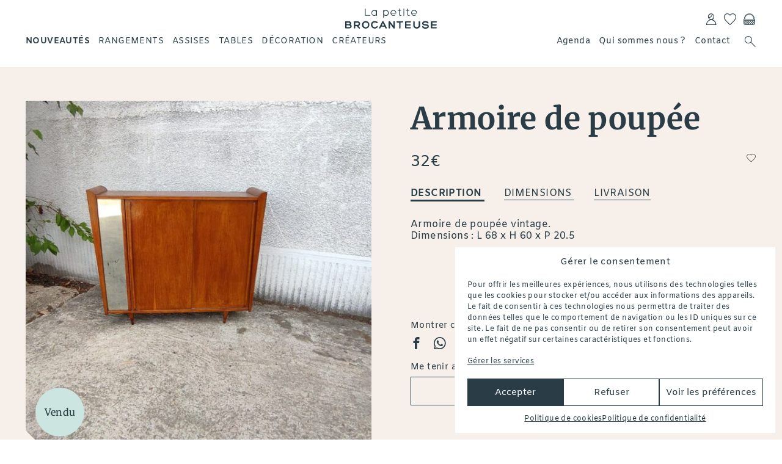

--- FILE ---
content_type: text/html; charset=UTF-8
request_url: https://lapetitebrocanteuse.com/product/armoire-de-poupee/
body_size: 21758
content:
<!doctype html>
<html lang="fr-FR" class="no-js">
<head>
    <meta charset="utf-8">
        <script src="https://ajax.googleapis.com/ajax/libs/webfont/1.6.26/webfont.js"></script>

    <meta name='robots' content='index, follow, max-image-preview:large, max-snippet:-1, max-video-preview:-1' />
	<style>img:is([sizes="auto" i], [sizes^="auto," i]) { contain-intrinsic-size: 3000px 1500px }</style>
	
	<!-- This site is optimized with the Yoast SEO plugin v26.7 - https://yoast.com/wordpress/plugins/seo/ -->
	<title>Armoire de poupée - La petite Brocanteuse</title>
	<link rel="canonical" href="https://lapetitebrocanteuse.com/product/armoire-de-poupee/" />
	<meta property="og:locale" content="fr_FR" />
	<meta property="og:type" content="article" />
	<meta property="og:title" content="Armoire de poupée - La petite Brocanteuse" />
	<meta property="og:description" content="Armoire de poupée vintage. Dimensions : L 68 x H 60 x P 20.5" />
	<meta property="og:url" content="https://lapetitebrocanteuse.com/product/armoire-de-poupee/" />
	<meta property="og:site_name" content="La petite Brocanteuse" />
	<meta property="article:publisher" content="https://www.facebook.com/lepetitebrocanteuse/" />
	<meta property="article:modified_time" content="2024-03-27T08:29:40+00:00" />
	<meta property="og:image" content="https://lapetitebrocanteuse.com/wp-content/uploads/2024/01/042-IMG_20230721_120546.jpg" />
	<meta property="og:image:width" content="700" />
	<meta property="og:image:height" content="700" />
	<meta property="og:image:type" content="image/jpeg" />
	<meta name="twitter:card" content="summary_large_image" />
	<script type="application/ld+json" class="yoast-schema-graph">{"@context":"https://schema.org","@graph":[{"@type":"WebPage","@id":"https://lapetitebrocanteuse.com/product/armoire-de-poupee/","url":"https://lapetitebrocanteuse.com/product/armoire-de-poupee/","name":"Armoire de poupée - La petite Brocanteuse","isPartOf":{"@id":"https://lapetitebrocanteuse.com/#website"},"primaryImageOfPage":{"@id":"https://lapetitebrocanteuse.com/product/armoire-de-poupee/#primaryimage"},"image":{"@id":"https://lapetitebrocanteuse.com/product/armoire-de-poupee/#primaryimage"},"thumbnailUrl":"https://lapetitebrocanteuse.com/wp-content/uploads/2024/01/042-IMG_20230721_120546.jpg","datePublished":"2024-01-19T06:43:51+00:00","dateModified":"2024-03-27T08:29:40+00:00","breadcrumb":{"@id":"https://lapetitebrocanteuse.com/product/armoire-de-poupee/#breadcrumb"},"inLanguage":"fr-FR","potentialAction":[{"@type":"ReadAction","target":["https://lapetitebrocanteuse.com/product/armoire-de-poupee/"]}]},{"@type":"ImageObject","inLanguage":"fr-FR","@id":"https://lapetitebrocanteuse.com/product/armoire-de-poupee/#primaryimage","url":"https://lapetitebrocanteuse.com/wp-content/uploads/2024/01/042-IMG_20230721_120546.jpg","contentUrl":"https://lapetitebrocanteuse.com/wp-content/uploads/2024/01/042-IMG_20230721_120546.jpg","width":700,"height":700},{"@type":"BreadcrumbList","@id":"https://lapetitebrocanteuse.com/product/armoire-de-poupee/#breadcrumb","itemListElement":[{"@type":"ListItem","position":1,"name":"Home","item":"https://lapetitebrocanteuse.com/"},{"@type":"ListItem","position":2,"name":"Boutique","item":"https://lapetitebrocanteuse.com/boutique/"},{"@type":"ListItem","position":3,"name":"Armoire de poupée"}]},{"@type":"WebSite","@id":"https://lapetitebrocanteuse.com/#website","url":"https://lapetitebrocanteuse.com/","name":"La petite Brocanteuse","description":"Boutique de brocante, d&#039;objets chinés avec passion, brocante en ligne, meubles vintages","publisher":{"@id":"https://lapetitebrocanteuse.com/#organization"},"potentialAction":[{"@type":"SearchAction","target":{"@type":"EntryPoint","urlTemplate":"https://lapetitebrocanteuse.com/?s={search_term_string}"},"query-input":{"@type":"PropertyValueSpecification","valueRequired":true,"valueName":"search_term_string"}}],"inLanguage":"fr-FR"},{"@type":"Organization","@id":"https://lapetitebrocanteuse.com/#organization","name":"La petite brocanteuse","url":"https://lapetitebrocanteuse.com/","logo":{"@type":"ImageObject","inLanguage":"fr-FR","@id":"https://lapetitebrocanteuse.com/#/schema/logo/image/","url":"https://lapetitebrocanteuse.com/wp-content/uploads/2019/12/logo_lpb.png","contentUrl":"https://lapetitebrocanteuse.com/wp-content/uploads/2019/12/logo_lpb.png","width":1600,"height":1600,"caption":"La petite brocanteuse"},"image":{"@id":"https://lapetitebrocanteuse.com/#/schema/logo/image/"},"sameAs":["https://www.facebook.com/lepetitebrocanteuse/","https://www.instagram.com/la_petite_brocanteuse/"]}]}</script>
	<!-- / Yoast SEO plugin. -->


<link rel='dns-prefetch' href='//capi-automation.s3.us-east-2.amazonaws.com' />
<link rel='stylesheet' id='wp-block-library-css' href='https://lapetitebrocanteuse.com/wp-includes/css/dist/block-library/style.min.css' type='text/css' media='all' />
<style id='wp-block-library-theme-inline-css' type='text/css'>
.wp-block-audio :where(figcaption){color:#555;font-size:13px;text-align:center}.is-dark-theme .wp-block-audio :where(figcaption){color:#ffffffa6}.wp-block-audio{margin:0 0 1em}.wp-block-code{border:1px solid #ccc;border-radius:4px;font-family:Menlo,Consolas,monaco,monospace;padding:.8em 1em}.wp-block-embed :where(figcaption){color:#555;font-size:13px;text-align:center}.is-dark-theme .wp-block-embed :where(figcaption){color:#ffffffa6}.wp-block-embed{margin:0 0 1em}.blocks-gallery-caption{color:#555;font-size:13px;text-align:center}.is-dark-theme .blocks-gallery-caption{color:#ffffffa6}:root :where(.wp-block-image figcaption){color:#555;font-size:13px;text-align:center}.is-dark-theme :root :where(.wp-block-image figcaption){color:#ffffffa6}.wp-block-image{margin:0 0 1em}.wp-block-pullquote{border-bottom:4px solid;border-top:4px solid;color:currentColor;margin-bottom:1.75em}.wp-block-pullquote cite,.wp-block-pullquote footer,.wp-block-pullquote__citation{color:currentColor;font-size:.8125em;font-style:normal;text-transform:uppercase}.wp-block-quote{border-left:.25em solid;margin:0 0 1.75em;padding-left:1em}.wp-block-quote cite,.wp-block-quote footer{color:currentColor;font-size:.8125em;font-style:normal;position:relative}.wp-block-quote:where(.has-text-align-right){border-left:none;border-right:.25em solid;padding-left:0;padding-right:1em}.wp-block-quote:where(.has-text-align-center){border:none;padding-left:0}.wp-block-quote.is-large,.wp-block-quote.is-style-large,.wp-block-quote:where(.is-style-plain){border:none}.wp-block-search .wp-block-search__label{font-weight:700}.wp-block-search__button{border:1px solid #ccc;padding:.375em .625em}:where(.wp-block-group.has-background){padding:1.25em 2.375em}.wp-block-separator.has-css-opacity{opacity:.4}.wp-block-separator{border:none;border-bottom:2px solid;margin-left:auto;margin-right:auto}.wp-block-separator.has-alpha-channel-opacity{opacity:1}.wp-block-separator:not(.is-style-wide):not(.is-style-dots){width:100px}.wp-block-separator.has-background:not(.is-style-dots){border-bottom:none;height:1px}.wp-block-separator.has-background:not(.is-style-wide):not(.is-style-dots){height:2px}.wp-block-table{margin:0 0 1em}.wp-block-table td,.wp-block-table th{word-break:normal}.wp-block-table :where(figcaption){color:#555;font-size:13px;text-align:center}.is-dark-theme .wp-block-table :where(figcaption){color:#ffffffa6}.wp-block-video :where(figcaption){color:#555;font-size:13px;text-align:center}.is-dark-theme .wp-block-video :where(figcaption){color:#ffffffa6}.wp-block-video{margin:0 0 1em}:root :where(.wp-block-template-part.has-background){margin-bottom:0;margin-top:0;padding:1.25em 2.375em}
</style>
<style id='classic-theme-styles-inline-css' type='text/css'>
/*! This file is auto-generated */
.wp-block-button__link{color:#fff;background-color:#32373c;border-radius:9999px;box-shadow:none;text-decoration:none;padding:calc(.667em + 2px) calc(1.333em + 2px);font-size:1.125em}.wp-block-file__button{background:#32373c;color:#fff;text-decoration:none}
</style>
<style id='global-styles-inline-css' type='text/css'>
:root{--wp--preset--aspect-ratio--square: 1;--wp--preset--aspect-ratio--4-3: 4/3;--wp--preset--aspect-ratio--3-4: 3/4;--wp--preset--aspect-ratio--3-2: 3/2;--wp--preset--aspect-ratio--2-3: 2/3;--wp--preset--aspect-ratio--16-9: 16/9;--wp--preset--aspect-ratio--9-16: 9/16;--wp--preset--color--black: #000000;--wp--preset--color--cyan-bluish-gray: #abb8c3;--wp--preset--color--white: #ffffff;--wp--preset--color--pale-pink: #f78da7;--wp--preset--color--vivid-red: #cf2e2e;--wp--preset--color--luminous-vivid-orange: #ff6900;--wp--preset--color--luminous-vivid-amber: #fcb900;--wp--preset--color--light-green-cyan: #7bdcb5;--wp--preset--color--vivid-green-cyan: #00d084;--wp--preset--color--pale-cyan-blue: #8ed1fc;--wp--preset--color--vivid-cyan-blue: #0693e3;--wp--preset--color--vivid-purple: #9b51e0;--wp--preset--gradient--vivid-cyan-blue-to-vivid-purple: linear-gradient(135deg,rgba(6,147,227,1) 0%,rgb(155,81,224) 100%);--wp--preset--gradient--light-green-cyan-to-vivid-green-cyan: linear-gradient(135deg,rgb(122,220,180) 0%,rgb(0,208,130) 100%);--wp--preset--gradient--luminous-vivid-amber-to-luminous-vivid-orange: linear-gradient(135deg,rgba(252,185,0,1) 0%,rgba(255,105,0,1) 100%);--wp--preset--gradient--luminous-vivid-orange-to-vivid-red: linear-gradient(135deg,rgba(255,105,0,1) 0%,rgb(207,46,46) 100%);--wp--preset--gradient--very-light-gray-to-cyan-bluish-gray: linear-gradient(135deg,rgb(238,238,238) 0%,rgb(169,184,195) 100%);--wp--preset--gradient--cool-to-warm-spectrum: linear-gradient(135deg,rgb(74,234,220) 0%,rgb(151,120,209) 20%,rgb(207,42,186) 40%,rgb(238,44,130) 60%,rgb(251,105,98) 80%,rgb(254,248,76) 100%);--wp--preset--gradient--blush-light-purple: linear-gradient(135deg,rgb(255,206,236) 0%,rgb(152,150,240) 100%);--wp--preset--gradient--blush-bordeaux: linear-gradient(135deg,rgb(254,205,165) 0%,rgb(254,45,45) 50%,rgb(107,0,62) 100%);--wp--preset--gradient--luminous-dusk: linear-gradient(135deg,rgb(255,203,112) 0%,rgb(199,81,192) 50%,rgb(65,88,208) 100%);--wp--preset--gradient--pale-ocean: linear-gradient(135deg,rgb(255,245,203) 0%,rgb(182,227,212) 50%,rgb(51,167,181) 100%);--wp--preset--gradient--electric-grass: linear-gradient(135deg,rgb(202,248,128) 0%,rgb(113,206,126) 100%);--wp--preset--gradient--midnight: linear-gradient(135deg,rgb(2,3,129) 0%,rgb(40,116,252) 100%);--wp--preset--font-size--small: 13px;--wp--preset--font-size--medium: 20px;--wp--preset--font-size--large: 36px;--wp--preset--font-size--x-large: 42px;--wp--preset--spacing--20: 0.44rem;--wp--preset--spacing--30: 0.67rem;--wp--preset--spacing--40: 1rem;--wp--preset--spacing--50: 1.5rem;--wp--preset--spacing--60: 2.25rem;--wp--preset--spacing--70: 3.38rem;--wp--preset--spacing--80: 5.06rem;--wp--preset--shadow--natural: 6px 6px 9px rgba(0, 0, 0, 0.2);--wp--preset--shadow--deep: 12px 12px 50px rgba(0, 0, 0, 0.4);--wp--preset--shadow--sharp: 6px 6px 0px rgba(0, 0, 0, 0.2);--wp--preset--shadow--outlined: 6px 6px 0px -3px rgba(255, 255, 255, 1), 6px 6px rgba(0, 0, 0, 1);--wp--preset--shadow--crisp: 6px 6px 0px rgba(0, 0, 0, 1);}:where(.is-layout-flex){gap: 0.5em;}:where(.is-layout-grid){gap: 0.5em;}body .is-layout-flex{display: flex;}.is-layout-flex{flex-wrap: wrap;align-items: center;}.is-layout-flex > :is(*, div){margin: 0;}body .is-layout-grid{display: grid;}.is-layout-grid > :is(*, div){margin: 0;}:where(.wp-block-columns.is-layout-flex){gap: 2em;}:where(.wp-block-columns.is-layout-grid){gap: 2em;}:where(.wp-block-post-template.is-layout-flex){gap: 1.25em;}:where(.wp-block-post-template.is-layout-grid){gap: 1.25em;}.has-black-color{color: var(--wp--preset--color--black) !important;}.has-cyan-bluish-gray-color{color: var(--wp--preset--color--cyan-bluish-gray) !important;}.has-white-color{color: var(--wp--preset--color--white) !important;}.has-pale-pink-color{color: var(--wp--preset--color--pale-pink) !important;}.has-vivid-red-color{color: var(--wp--preset--color--vivid-red) !important;}.has-luminous-vivid-orange-color{color: var(--wp--preset--color--luminous-vivid-orange) !important;}.has-luminous-vivid-amber-color{color: var(--wp--preset--color--luminous-vivid-amber) !important;}.has-light-green-cyan-color{color: var(--wp--preset--color--light-green-cyan) !important;}.has-vivid-green-cyan-color{color: var(--wp--preset--color--vivid-green-cyan) !important;}.has-pale-cyan-blue-color{color: var(--wp--preset--color--pale-cyan-blue) !important;}.has-vivid-cyan-blue-color{color: var(--wp--preset--color--vivid-cyan-blue) !important;}.has-vivid-purple-color{color: var(--wp--preset--color--vivid-purple) !important;}.has-black-background-color{background-color: var(--wp--preset--color--black) !important;}.has-cyan-bluish-gray-background-color{background-color: var(--wp--preset--color--cyan-bluish-gray) !important;}.has-white-background-color{background-color: var(--wp--preset--color--white) !important;}.has-pale-pink-background-color{background-color: var(--wp--preset--color--pale-pink) !important;}.has-vivid-red-background-color{background-color: var(--wp--preset--color--vivid-red) !important;}.has-luminous-vivid-orange-background-color{background-color: var(--wp--preset--color--luminous-vivid-orange) !important;}.has-luminous-vivid-amber-background-color{background-color: var(--wp--preset--color--luminous-vivid-amber) !important;}.has-light-green-cyan-background-color{background-color: var(--wp--preset--color--light-green-cyan) !important;}.has-vivid-green-cyan-background-color{background-color: var(--wp--preset--color--vivid-green-cyan) !important;}.has-pale-cyan-blue-background-color{background-color: var(--wp--preset--color--pale-cyan-blue) !important;}.has-vivid-cyan-blue-background-color{background-color: var(--wp--preset--color--vivid-cyan-blue) !important;}.has-vivid-purple-background-color{background-color: var(--wp--preset--color--vivid-purple) !important;}.has-black-border-color{border-color: var(--wp--preset--color--black) !important;}.has-cyan-bluish-gray-border-color{border-color: var(--wp--preset--color--cyan-bluish-gray) !important;}.has-white-border-color{border-color: var(--wp--preset--color--white) !important;}.has-pale-pink-border-color{border-color: var(--wp--preset--color--pale-pink) !important;}.has-vivid-red-border-color{border-color: var(--wp--preset--color--vivid-red) !important;}.has-luminous-vivid-orange-border-color{border-color: var(--wp--preset--color--luminous-vivid-orange) !important;}.has-luminous-vivid-amber-border-color{border-color: var(--wp--preset--color--luminous-vivid-amber) !important;}.has-light-green-cyan-border-color{border-color: var(--wp--preset--color--light-green-cyan) !important;}.has-vivid-green-cyan-border-color{border-color: var(--wp--preset--color--vivid-green-cyan) !important;}.has-pale-cyan-blue-border-color{border-color: var(--wp--preset--color--pale-cyan-blue) !important;}.has-vivid-cyan-blue-border-color{border-color: var(--wp--preset--color--vivid-cyan-blue) !important;}.has-vivid-purple-border-color{border-color: var(--wp--preset--color--vivid-purple) !important;}.has-vivid-cyan-blue-to-vivid-purple-gradient-background{background: var(--wp--preset--gradient--vivid-cyan-blue-to-vivid-purple) !important;}.has-light-green-cyan-to-vivid-green-cyan-gradient-background{background: var(--wp--preset--gradient--light-green-cyan-to-vivid-green-cyan) !important;}.has-luminous-vivid-amber-to-luminous-vivid-orange-gradient-background{background: var(--wp--preset--gradient--luminous-vivid-amber-to-luminous-vivid-orange) !important;}.has-luminous-vivid-orange-to-vivid-red-gradient-background{background: var(--wp--preset--gradient--luminous-vivid-orange-to-vivid-red) !important;}.has-very-light-gray-to-cyan-bluish-gray-gradient-background{background: var(--wp--preset--gradient--very-light-gray-to-cyan-bluish-gray) !important;}.has-cool-to-warm-spectrum-gradient-background{background: var(--wp--preset--gradient--cool-to-warm-spectrum) !important;}.has-blush-light-purple-gradient-background{background: var(--wp--preset--gradient--blush-light-purple) !important;}.has-blush-bordeaux-gradient-background{background: var(--wp--preset--gradient--blush-bordeaux) !important;}.has-luminous-dusk-gradient-background{background: var(--wp--preset--gradient--luminous-dusk) !important;}.has-pale-ocean-gradient-background{background: var(--wp--preset--gradient--pale-ocean) !important;}.has-electric-grass-gradient-background{background: var(--wp--preset--gradient--electric-grass) !important;}.has-midnight-gradient-background{background: var(--wp--preset--gradient--midnight) !important;}.has-small-font-size{font-size: var(--wp--preset--font-size--small) !important;}.has-medium-font-size{font-size: var(--wp--preset--font-size--medium) !important;}.has-large-font-size{font-size: var(--wp--preset--font-size--large) !important;}.has-x-large-font-size{font-size: var(--wp--preset--font-size--x-large) !important;}
:where(.wp-block-post-template.is-layout-flex){gap: 1.25em;}:where(.wp-block-post-template.is-layout-grid){gap: 1.25em;}
:where(.wp-block-columns.is-layout-flex){gap: 2em;}:where(.wp-block-columns.is-layout-grid){gap: 2em;}
:root :where(.wp-block-pullquote){font-size: 1.5em;line-height: 1.6;}
</style>
<link rel='stylesheet' id='contact-form-7-css' href='https://lapetitebrocanteuse.com/wp-content/plugins/contact-form-7/includes/css/styles.css?ver=6.1.4' type='text/css' media='all' />
<link rel='stylesheet' id='woocommerce-conditional-product-fees-for-checkout-css' href='https://lapetitebrocanteuse.com/wp-content/plugins/woocommerce-conditional-product-fees-for-checkout-premium/public/css/woocommerce-conditional-product-fees-for-checkout-public.css?ver=4.3.2' type='text/css' media='all' />
<link rel='stylesheet' id='photoswipe-css' href='https://lapetitebrocanteuse.com/wp-content/plugins/woocommerce/assets/css/photoswipe/photoswipe.min.css?ver=10.3.7' type='text/css' media='all' />
<link rel='stylesheet' id='photoswipe-default-skin-css' href='https://lapetitebrocanteuse.com/wp-content/plugins/woocommerce/assets/css/photoswipe/default-skin/default-skin.min.css?ver=10.3.7' type='text/css' media='all' />
<style id='woocommerce-inline-inline-css' type='text/css'>
.woocommerce form .form-row .required { visibility: visible; }
</style>
<link rel='stylesheet' id='cmplz-general-css' href='https://lapetitebrocanteuse.com/wp-content/plugins/complianz-gdpr/assets/css/cookieblocker.min.css?ver=1762415516' type='text/css' media='all' />
<link rel='stylesheet' id='alg-wc-wish-list-css' href='https://lapetitebrocanteuse.com/wp-content/plugins/wish-list-for-woocommerce/assets/css/alg-wc-wish-list.min.css?ver=251224-95206' type='text/css' media='all' />
<link rel='stylesheet' id='alg-wc-wish-list-izitoast-css' href='https://lapetitebrocanteuse.com/wp-content/plugins/wish-list-for-woocommerce/assets/vendor/izitoast/css/iziToast.min.css?ver=251224-95206' type='text/css' media='all' />
<link rel='stylesheet' id='brands-styles-css' href='https://lapetitebrocanteuse.com/wp-content/plugins/woocommerce/assets/css/brands.css?ver=10.3.7' type='text/css' media='all' />
<link rel='stylesheet' id='style-foundation-css' href='https://lapetitebrocanteuse.com/wp-content/themes/lapetitebrocanteuse/css/foundation.min.css?ver=1' type='text/css' media='all' />
<link rel='stylesheet' id='fonts-css' href='https://lapetitebrocanteuse.com/wp-content/themes/lapetitebrocanteuse/fonts/fonts.css?ver=1' type='text/css' media='all' />
<link rel='stylesheet' id='style-css' href='https://lapetitebrocanteuse.com/wp-content/themes/lapetitebrocanteuse/style.css?ver=1' type='text/css' media='all' />
<link rel='stylesheet' id='wc_pv_intl-phones-lib-css-css' href='https://lapetitebrocanteuse.com/wp-content/plugins/woo-phone-validator/assets/vendor/css/intlTelInput.min.css' type='text/css' media='all' />
<link rel='stylesheet' id='wc_pv_css-style-css' href='https://lapetitebrocanteuse.com/wp-content/plugins/woo-phone-validator/assets/css/frontend.min.css?ver=1.3.0' type='text/css' media='all' />
<script type="text/javascript" src="https://lapetitebrocanteuse.com/wp-includes/js/jquery/jquery.min.js?ver=3.7.1" id="jquery-core-js"></script>
<script type="text/javascript" src="https://lapetitebrocanteuse.com/wp-includes/js/jquery/jquery-migrate.min.js?ver=3.4.1" id="jquery-migrate-js"></script>
<script type="text/javascript" src="https://lapetitebrocanteuse.com/wp-content/plugins/woocommerce/assets/js/jquery-tiptip/jquery.tipTip.min.js?ver=10.3.7" id="jquery-tiptip-js"></script>
<script type="text/javascript" id="woocommerce-conditional-product-fees-for-checkout-js-extra">
/* <![CDATA[ */
var wcpfc_public_vars = {"fee_tooltip_data":[]};
/* ]]> */
</script>
<script type="text/javascript" src="https://lapetitebrocanteuse.com/wp-content/plugins/woocommerce-conditional-product-fees-for-checkout-premium/public/js/woocommerce-conditional-product-fees-for-checkout-public__premium_only.js?ver=4.3.2" id="woocommerce-conditional-product-fees-for-checkout-js"></script>
<script type="text/javascript" src="https://lapetitebrocanteuse.com/wp-content/plugins/woocommerce/assets/js/jquery-blockui/jquery.blockUI.min.js?ver=2.7.0-wc.10.3.7" id="wc-jquery-blockui-js" defer="defer" data-wp-strategy="defer"></script>
<script type="text/javascript" id="wc-add-to-cart-js-extra">
/* <![CDATA[ */
var wc_add_to_cart_params = {"ajax_url":"\/wp-admin\/admin-ajax.php","wc_ajax_url":"\/?wc-ajax=%%endpoint%%","i18n_view_cart":"Voir le panier","cart_url":"https:\/\/lapetitebrocanteuse.com\/panier\/","is_cart":"","cart_redirect_after_add":"yes"};
/* ]]> */
</script>
<script type="text/javascript" src="https://lapetitebrocanteuse.com/wp-content/plugins/woocommerce/assets/js/frontend/add-to-cart.min.js?ver=10.3.7" id="wc-add-to-cart-js" defer="defer" data-wp-strategy="defer"></script>
<script type="text/javascript" src="https://lapetitebrocanteuse.com/wp-content/plugins/woocommerce/assets/js/photoswipe/photoswipe.min.js?ver=4.1.1-wc.10.3.7" id="wc-photoswipe-js" defer="defer" data-wp-strategy="defer"></script>
<script type="text/javascript" src="https://lapetitebrocanteuse.com/wp-content/plugins/woocommerce/assets/js/photoswipe/photoswipe-ui-default.min.js?ver=4.1.1-wc.10.3.7" id="wc-photoswipe-ui-default-js" defer="defer" data-wp-strategy="defer"></script>
<script type="text/javascript" id="wc-single-product-js-extra">
/* <![CDATA[ */
var wc_single_product_params = {"i18n_required_rating_text":"Veuillez s\u00e9lectionner une note","i18n_rating_options":["1\u00a0\u00e9toile sur 5","2\u00a0\u00e9toiles sur 5","3\u00a0\u00e9toiles sur 5","4\u00a0\u00e9toiles sur 5","5\u00a0\u00e9toiles sur 5"],"i18n_product_gallery_trigger_text":"Voir la galerie d\u2019images en plein \u00e9cran","review_rating_required":"yes","flexslider":{"rtl":false,"animation":"slide","smoothHeight":true,"directionNav":false,"controlNav":"thumbnails","slideshow":false,"animationSpeed":500,"animationLoop":false,"allowOneSlide":false},"zoom_enabled":"","zoom_options":[],"photoswipe_enabled":"1","photoswipe_options":{"shareEl":false,"closeOnScroll":false,"history":false,"hideAnimationDuration":0,"showAnimationDuration":0},"flexslider_enabled":""};
/* ]]> */
</script>
<script type="text/javascript" src="https://lapetitebrocanteuse.com/wp-content/plugins/woocommerce/assets/js/frontend/single-product.min.js?ver=10.3.7" id="wc-single-product-js" defer="defer" data-wp-strategy="defer"></script>
<script type="text/javascript" src="https://lapetitebrocanteuse.com/wp-content/plugins/woocommerce/assets/js/js-cookie/js.cookie.min.js?ver=2.1.4-wc.10.3.7" id="wc-js-cookie-js" defer="defer" data-wp-strategy="defer"></script>
<script type="text/javascript" id="woocommerce-js-extra">
/* <![CDATA[ */
var woocommerce_params = {"ajax_url":"\/wp-admin\/admin-ajax.php","wc_ajax_url":"\/?wc-ajax=%%endpoint%%","i18n_password_show":"Afficher le mot de passe","i18n_password_hide":"Masquer le mot de passe"};
/* ]]> */
</script>
<script type="text/javascript" src="https://lapetitebrocanteuse.com/wp-content/plugins/woocommerce/assets/js/frontend/woocommerce.min.js?ver=10.3.7" id="woocommerce-js" defer="defer" data-wp-strategy="defer"></script>
<link rel='shortlink' href='https://lapetitebrocanteuse.com/?p=59760' />
			<style>.cmplz-hidden {
					display: none !important;
				}</style>	<noscript><style>.woocommerce-product-gallery{ opacity: 1 !important; }</style></noscript>
				<script data-service="facebook" data-category="marketing"  type="text/plain">
				!function(f,b,e,v,n,t,s){if(f.fbq)return;n=f.fbq=function(){n.callMethod?
					n.callMethod.apply(n,arguments):n.queue.push(arguments)};if(!f._fbq)f._fbq=n;
					n.push=n;n.loaded=!0;n.version='2.0';n.queue=[];t=b.createElement(e);t.async=!0;
					t.src=v;s=b.getElementsByTagName(e)[0];s.parentNode.insertBefore(t,s)}(window,
					document,'script','https://connect.facebook.net/en_US/fbevents.js');
			</script>
			<!-- WooCommerce Facebook Integration Begin -->
			<script data-service="facebook" data-category="marketing"  type="text/plain">

				fbq('init', '771466976744938', {}, {
    "agent": "woocommerce_0-10.3.7-3.5.15"
});

				document.addEventListener( 'DOMContentLoaded', function() {
					// Insert placeholder for events injected when a product is added to the cart through AJAX.
					document.body.insertAdjacentHTML( 'beforeend', '<div class=\"wc-facebook-pixel-event-placeholder\"></div>' );
				}, false );

			</script>
			<!-- WooCommerce Facebook Integration End -->
			<link rel="icon" href="https://lapetitebrocanteuse.com/wp-content/uploads/2019/12/cropped-favicon_lpb-1-100x100.png" sizes="32x32" />
<link rel="icon" href="https://lapetitebrocanteuse.com/wp-content/uploads/2019/12/cropped-favicon_lpb-1-300x300.png" sizes="192x192" />
<link rel="apple-touch-icon" href="https://lapetitebrocanteuse.com/wp-content/uploads/2019/12/cropped-favicon_lpb-1-300x300.png" />
<meta name="msapplication-TileImage" content="https://lapetitebrocanteuse.com/wp-content/uploads/2019/12/cropped-favicon_lpb-1-300x300.png" />
		<style type="text/css" id="wp-custom-css">
			.grecaptcha-badge { 
    visibility: hidden;
}		</style>
		    <meta name="viewport" content="width=device-width, initial-scale=1.0"/>
</head>
<body data-cmplz=2 class="wp-singular product-template-default single single-product postid-59760 wp-theme-lapetitebrocanteuse theme-lapetitebrocanteuse woocommerce woocommerce-page woocommerce-no-js out-of-stock">

    <header id="header">
        <div class="push">
            <div class="head-one">
                <button id="selector" class="selector hide-for-medium" tabindex="0" title="menu" aria-hidden="false" aria-haspopup="true" aria-expanded="false" aria-controls="menu" aria-label="menu">
                        <span class="selector-icon"></span>
                </button>
                <a href="#" class="search show-for-small-only">s</a>
                <a class="name fit-text" href="https://lapetitebrocanteuse.com">La petite Brocanteuse</a>
                <a id="skip-navigation" class="screen-reader-text" href="#bd">skip navigation</a>
                <nav id="menu-user" aria-hidden="true" aria-label="User Navigation">
                    <div class="menu-utilisateur-container"><ul id="menu-utilisateur" class="menu"><li id="menu-item-67" class="icon menu-item menu-item-type-post_type menu-item-object-page menu-item-67"><a href="https://lapetitebrocanteuse.com/mon-compte/">r</a></li>
<li id="menu-item-93" class="icon menu-item menu-item-type-post_type menu-item-object-page menu-item-93"><a href="https://lapetitebrocanteuse.com/wish-list/">h</a></li>
<li id="menu-item-68" class="icon menu-item menu-item-type-post_type menu-item-object-page menu-item-68"><a href="https://lapetitebrocanteuse.com/panier/">c</a></li>
</ul></div>                </nav>
            </div>
            <div class="head-two">
                

                <nav id="menu" class="serif" aria-hidden="true" aria-label="Main Navigation">
                    <div id="nav_menu-2" class="widget-odd widget-last widget-first widget-1 widget_nav_menu"><div class="menu-main-container"><ul id="menu-main" class="menu"><li id="menu-item-60" class="menu-item menu-item-type-taxonomy menu-item-object-product_cat current-product-ancestor current-menu-parent current-product-parent menu-item-60"><a href="https://lapetitebrocanteuse.com/product-category/nouveautes/">Nouveautés</a></li>
<li id="menu-item-84" class="menu-item menu-item-type-custom menu-item-object-custom menu-item-has-children menu-item-84"><a href="#rangements">Rangements</a>
<ul class="sub-menu">
	<li id="menu-item-61" class="menu-item menu-item-type-taxonomy menu-item-object-product_cat current-product-ancestor current-menu-parent current-product-parent menu-item-61"><a href="https://lapetitebrocanteuse.com/product-category/rangements/">Tous</a></li>
	<li id="menu-item-66" class="menu-item menu-item-type-taxonomy menu-item-object-product_cat menu-item-66"><a href="https://lapetitebrocanteuse.com/product-category/rangements/petits-rangements/">Petits rangements</a></li>
	<li id="menu-item-65" class="menu-item menu-item-type-taxonomy menu-item-object-product_cat current-product-ancestor menu-item-65"><a href="https://lapetitebrocanteuse.com/product-category/rangements/grands-rangements/">Grands rangements</a></li>
</ul>
</li>
<li id="menu-item-58" class="menu-item menu-item-type-taxonomy menu-item-object-product_cat menu-item-58"><a href="https://lapetitebrocanteuse.com/product-category/assises/">Assises</a></li>
<li id="menu-item-62" class="menu-item menu-item-type-taxonomy menu-item-object-product_cat menu-item-62"><a href="https://lapetitebrocanteuse.com/product-category/tables/">Tables</a></li>
<li id="menu-item-59" class="menu-item menu-item-type-taxonomy menu-item-object-product_cat menu-item-59"><a href="https://lapetitebrocanteuse.com/product-category/decoration/">Décoration</a></li>
<li id="menu-item-56575" class="menu-item menu-item-type-taxonomy menu-item-object-product_cat menu-item-56575"><a href="https://lapetitebrocanteuse.com/product-category/createurs/">Créateurs</a></li>
</ul></div></div>                </nav>
                <nav id="menu-about" aria-hidden="true" aria-label="User Navigation">
                    <div class="menu-a-propos-container"><ul id="menu-a-propos" class="menu"><li id="menu-item-1708" class="menu-item menu-item-type-post_type menu-item-object-page menu-item-1708"><a href="https://lapetitebrocanteuse.com/agenda/">Agenda</a></li>
<li id="menu-item-64" class="menu-item menu-item-type-post_type menu-item-object-page menu-item-64"><a href="https://lapetitebrocanteuse.com/qui-sommes-nous/">Qui sommes nous ?</a></li>
<li id="menu-item-63" class="menu-item menu-item-type-post_type menu-item-object-page menu-item-63"><a href="https://lapetitebrocanteuse.com/contact/">Contact</a></li>
<li id="menu-item-74" class="icon search menu-item menu-item-type-custom menu-item-object-custom menu-item-74"><a href="#">s</a></li>
</ul></div>                </nav>
                
            </div>
            
        </div>
                <form role="search" method="get" class="search-form" action="/boutique/">
        <a href="#" class="search-field-close">x</a>
				<label>
					<span class="screen-reader-text">Rechercher&nbsp;:</span>
					<input type="search" class="search-field" placeholder="Recherche…" value="" name="fwp_recherche">
				</label>
				<input type="submit" class="search-submit" value="Rechercher">
			</form>
    </header>
<div id="bd">



	
					
			<div class="woocommerce-notices-wrapper"></div><div id="product-59760" class="product type-product post-59760 status-publish first outofstock product_cat-armoires product_cat-enfants product_cat-nouveautes product_cat-rangements product_tag-armoire-de-pourpee product_tag-jouet-ancien product_tag-jouet-vintage has-post-thumbnail taxable shipping-taxable purchasable product-type-simple">

	<div class="product-summary m-grid-2 push">    <div class="m-gallery">
        <div class="gallery-slider">
                    <div class="gallery-image lpb-image">
            <img class="imagecontainer-img lazyload" data-sizes="auto" src="[data-uri]" data-srcset="https://lapetitebrocanteuse.com/wp-content/uploads/2024/01/042-IMG_20230721_120546-608x608.jpg 608w, https://lapetitebrocanteuse.com/wp-content/uploads/2024/01/042-IMG_20230721_120546-150x150.jpg 150w, https://lapetitebrocanteuse.com/wp-content/uploads/2024/01/042-IMG_20230721_120546-368x368.jpg 368w, https://lapetitebrocanteuse.com/wp-content/uploads/2024/01/042-IMG_20230721_120546-300x300.jpg 300w, https://lapetitebrocanteuse.com/wp-content/uploads/2024/01/042-IMG_20230721_120546-600x600.jpg 600w, https://lapetitebrocanteuse.com/wp-content/uploads/2024/01/042-IMG_20230721_120546-100x100.jpg 100w, https://lapetitebrocanteuse.com/wp-content/uploads/2024/01/042-IMG_20230721_120546.jpg 700w" alt="042-IMG_20230721_120546"/>            </div>
                    <div class="gallery-image lpb-image">
            <img class="imagecontainer-img lazyload" data-sizes="auto" src="[data-uri]" data-srcset="https://lapetitebrocanteuse.com/wp-content/uploads/2024/01/047-IMG_20230721_120605-608x608.jpg 608w, https://lapetitebrocanteuse.com/wp-content/uploads/2024/01/047-IMG_20230721_120605-150x150.jpg 150w, https://lapetitebrocanteuse.com/wp-content/uploads/2024/01/047-IMG_20230721_120605-368x368.jpg 368w, https://lapetitebrocanteuse.com/wp-content/uploads/2024/01/047-IMG_20230721_120605-300x300.jpg 300w, https://lapetitebrocanteuse.com/wp-content/uploads/2024/01/047-IMG_20230721_120605-600x600.jpg 600w, https://lapetitebrocanteuse.com/wp-content/uploads/2024/01/047-IMG_20230721_120605-100x100.jpg 100w, https://lapetitebrocanteuse.com/wp-content/uploads/2024/01/047-IMG_20230721_120605.jpg 700w" alt="047-IMG_20230721_120605"/>            </div>
                    <div class="gallery-image lpb-image">
            <img class="imagecontainer-img lazyload" data-sizes="auto" src="[data-uri]" data-srcset="https://lapetitebrocanteuse.com/wp-content/uploads/2024/01/046-IMG_20230721_120602-608x608.jpg 608w, https://lapetitebrocanteuse.com/wp-content/uploads/2024/01/046-IMG_20230721_120602-150x150.jpg 150w, https://lapetitebrocanteuse.com/wp-content/uploads/2024/01/046-IMG_20230721_120602-368x368.jpg 368w, https://lapetitebrocanteuse.com/wp-content/uploads/2024/01/046-IMG_20230721_120602-300x300.jpg 300w, https://lapetitebrocanteuse.com/wp-content/uploads/2024/01/046-IMG_20230721_120602-600x600.jpg 600w, https://lapetitebrocanteuse.com/wp-content/uploads/2024/01/046-IMG_20230721_120602-100x100.jpg 100w, https://lapetitebrocanteuse.com/wp-content/uploads/2024/01/046-IMG_20230721_120602.jpg 700w" alt="046-IMG_20230721_120602"/>            </div>
                    <div class="gallery-image lpb-image">
            <img class="imagecontainer-img lazyload" data-sizes="auto" src="[data-uri]" data-srcset="https://lapetitebrocanteuse.com/wp-content/uploads/2024/01/045-IMG_20230721_120555-608x608.jpg 608w, https://lapetitebrocanteuse.com/wp-content/uploads/2024/01/045-IMG_20230721_120555-150x150.jpg 150w, https://lapetitebrocanteuse.com/wp-content/uploads/2024/01/045-IMG_20230721_120555-368x368.jpg 368w, https://lapetitebrocanteuse.com/wp-content/uploads/2024/01/045-IMG_20230721_120555-300x300.jpg 300w, https://lapetitebrocanteuse.com/wp-content/uploads/2024/01/045-IMG_20230721_120555-600x600.jpg 600w, https://lapetitebrocanteuse.com/wp-content/uploads/2024/01/045-IMG_20230721_120555-100x100.jpg 100w, https://lapetitebrocanteuse.com/wp-content/uploads/2024/01/045-IMG_20230721_120555.jpg 700w" alt="045-IMG_20230721_120555"/>            </div>
                    <div class="gallery-image lpb-image">
            <img class="imagecontainer-img lazyload" data-sizes="auto" src="[data-uri]" data-srcset="https://lapetitebrocanteuse.com/wp-content/uploads/2024/01/044-IMG_20230721_120553-608x608.jpg 608w, https://lapetitebrocanteuse.com/wp-content/uploads/2024/01/044-IMG_20230721_120553-150x150.jpg 150w, https://lapetitebrocanteuse.com/wp-content/uploads/2024/01/044-IMG_20230721_120553-368x368.jpg 368w, https://lapetitebrocanteuse.com/wp-content/uploads/2024/01/044-IMG_20230721_120553-300x300.jpg 300w, https://lapetitebrocanteuse.com/wp-content/uploads/2024/01/044-IMG_20230721_120553-600x600.jpg 600w, https://lapetitebrocanteuse.com/wp-content/uploads/2024/01/044-IMG_20230721_120553-100x100.jpg 100w, https://lapetitebrocanteuse.com/wp-content/uploads/2024/01/044-IMG_20230721_120553.jpg 700w" alt="044-IMG_20230721_120553"/>            </div>
                    <div class="gallery-image lpb-image">
            <img class="imagecontainer-img lazyload" data-sizes="auto" src="[data-uri]" data-srcset="https://lapetitebrocanteuse.com/wp-content/uploads/2024/01/043-IMG_20230721_120548-608x608.jpg 608w, https://lapetitebrocanteuse.com/wp-content/uploads/2024/01/043-IMG_20230721_120548-150x150.jpg 150w, https://lapetitebrocanteuse.com/wp-content/uploads/2024/01/043-IMG_20230721_120548-368x368.jpg 368w, https://lapetitebrocanteuse.com/wp-content/uploads/2024/01/043-IMG_20230721_120548-300x300.jpg 300w, https://lapetitebrocanteuse.com/wp-content/uploads/2024/01/043-IMG_20230721_120548-600x600.jpg 600w, https://lapetitebrocanteuse.com/wp-content/uploads/2024/01/043-IMG_20230721_120548-100x100.jpg 100w, https://lapetitebrocanteuse.com/wp-content/uploads/2024/01/043-IMG_20230721_120548.jpg 700w" alt="043-IMG_20230721_120548"/>            </div>
                </div>
        <div class="gallery-index">
                    <div class="gallery-index-image lpb-image">
            <img class="imagecontainer-img lazyload" data-sizes="auto" src="[data-uri]" data-srcset="https://lapetitebrocanteuse.com/wp-content/uploads/2024/01/042-IMG_20230721_120546-608x608.jpg 608w, https://lapetitebrocanteuse.com/wp-content/uploads/2024/01/042-IMG_20230721_120546-150x150.jpg 150w, https://lapetitebrocanteuse.com/wp-content/uploads/2024/01/042-IMG_20230721_120546-368x368.jpg 368w, https://lapetitebrocanteuse.com/wp-content/uploads/2024/01/042-IMG_20230721_120546-300x300.jpg 300w, https://lapetitebrocanteuse.com/wp-content/uploads/2024/01/042-IMG_20230721_120546-600x600.jpg 600w, https://lapetitebrocanteuse.com/wp-content/uploads/2024/01/042-IMG_20230721_120546-100x100.jpg 100w, https://lapetitebrocanteuse.com/wp-content/uploads/2024/01/042-IMG_20230721_120546.jpg 700w" alt="042-IMG_20230721_120546"/>            </div> 
                        <div class="gallery-index-image lpb-image">
            <img class="imagecontainer-img lazyload" data-sizes="auto" src="[data-uri]" data-srcset="https://lapetitebrocanteuse.com/wp-content/uploads/2024/01/047-IMG_20230721_120605-608x608.jpg 608w, https://lapetitebrocanteuse.com/wp-content/uploads/2024/01/047-IMG_20230721_120605-150x150.jpg 150w, https://lapetitebrocanteuse.com/wp-content/uploads/2024/01/047-IMG_20230721_120605-368x368.jpg 368w, https://lapetitebrocanteuse.com/wp-content/uploads/2024/01/047-IMG_20230721_120605-300x300.jpg 300w, https://lapetitebrocanteuse.com/wp-content/uploads/2024/01/047-IMG_20230721_120605-600x600.jpg 600w, https://lapetitebrocanteuse.com/wp-content/uploads/2024/01/047-IMG_20230721_120605-100x100.jpg 100w, https://lapetitebrocanteuse.com/wp-content/uploads/2024/01/047-IMG_20230721_120605.jpg 700w" alt="047-IMG_20230721_120605"/>            </div> 
                        <div class="gallery-index-image lpb-image">
            <img class="imagecontainer-img lazyload" data-sizes="auto" src="[data-uri]" data-srcset="https://lapetitebrocanteuse.com/wp-content/uploads/2024/01/046-IMG_20230721_120602-608x608.jpg 608w, https://lapetitebrocanteuse.com/wp-content/uploads/2024/01/046-IMG_20230721_120602-150x150.jpg 150w, https://lapetitebrocanteuse.com/wp-content/uploads/2024/01/046-IMG_20230721_120602-368x368.jpg 368w, https://lapetitebrocanteuse.com/wp-content/uploads/2024/01/046-IMG_20230721_120602-300x300.jpg 300w, https://lapetitebrocanteuse.com/wp-content/uploads/2024/01/046-IMG_20230721_120602-600x600.jpg 600w, https://lapetitebrocanteuse.com/wp-content/uploads/2024/01/046-IMG_20230721_120602-100x100.jpg 100w, https://lapetitebrocanteuse.com/wp-content/uploads/2024/01/046-IMG_20230721_120602.jpg 700w" alt="046-IMG_20230721_120602"/>            </div> 
                        <div class="gallery-index-image lpb-image">
            <img class="imagecontainer-img lazyload" data-sizes="auto" src="[data-uri]" data-srcset="https://lapetitebrocanteuse.com/wp-content/uploads/2024/01/045-IMG_20230721_120555-608x608.jpg 608w, https://lapetitebrocanteuse.com/wp-content/uploads/2024/01/045-IMG_20230721_120555-150x150.jpg 150w, https://lapetitebrocanteuse.com/wp-content/uploads/2024/01/045-IMG_20230721_120555-368x368.jpg 368w, https://lapetitebrocanteuse.com/wp-content/uploads/2024/01/045-IMG_20230721_120555-300x300.jpg 300w, https://lapetitebrocanteuse.com/wp-content/uploads/2024/01/045-IMG_20230721_120555-600x600.jpg 600w, https://lapetitebrocanteuse.com/wp-content/uploads/2024/01/045-IMG_20230721_120555-100x100.jpg 100w, https://lapetitebrocanteuse.com/wp-content/uploads/2024/01/045-IMG_20230721_120555.jpg 700w" alt="045-IMG_20230721_120555"/>            </div> 
                        <div class="gallery-index-image lpb-image">
            <img class="imagecontainer-img lazyload" data-sizes="auto" src="[data-uri]" data-srcset="https://lapetitebrocanteuse.com/wp-content/uploads/2024/01/044-IMG_20230721_120553-608x608.jpg 608w, https://lapetitebrocanteuse.com/wp-content/uploads/2024/01/044-IMG_20230721_120553-150x150.jpg 150w, https://lapetitebrocanteuse.com/wp-content/uploads/2024/01/044-IMG_20230721_120553-368x368.jpg 368w, https://lapetitebrocanteuse.com/wp-content/uploads/2024/01/044-IMG_20230721_120553-300x300.jpg 300w, https://lapetitebrocanteuse.com/wp-content/uploads/2024/01/044-IMG_20230721_120553-600x600.jpg 600w, https://lapetitebrocanteuse.com/wp-content/uploads/2024/01/044-IMG_20230721_120553-100x100.jpg 100w, https://lapetitebrocanteuse.com/wp-content/uploads/2024/01/044-IMG_20230721_120553.jpg 700w" alt="044-IMG_20230721_120553"/>            </div> 
                        <div class="gallery-index-image lpb-image">
            <img class="imagecontainer-img lazyload" data-sizes="auto" src="[data-uri]" data-srcset="https://lapetitebrocanteuse.com/wp-content/uploads/2024/01/043-IMG_20230721_120548-608x608.jpg 608w, https://lapetitebrocanteuse.com/wp-content/uploads/2024/01/043-IMG_20230721_120548-150x150.jpg 150w, https://lapetitebrocanteuse.com/wp-content/uploads/2024/01/043-IMG_20230721_120548-368x368.jpg 368w, https://lapetitebrocanteuse.com/wp-content/uploads/2024/01/043-IMG_20230721_120548-300x300.jpg 300w, https://lapetitebrocanteuse.com/wp-content/uploads/2024/01/043-IMG_20230721_120548-600x600.jpg 600w, https://lapetitebrocanteuse.com/wp-content/uploads/2024/01/043-IMG_20230721_120548-100x100.jpg 100w, https://lapetitebrocanteuse.com/wp-content/uploads/2024/01/043-IMG_20230721_120548.jpg 700w" alt="043-IMG_20230721_120548"/>            </div> 
                    </div>
    </div>

	<div class="summary entry-summary">
		<h1 class="product_title entry-title">Armoire de poupée</h1><p class="price"><span class="woocommerce-Price-amount amount"><bdi>32<span class="woocommerce-Price-currencySymbol">&euro;</span></bdi></span></p>

<div class="alg-wc-wl-btn-wrapper">
	<button data-item_id="59760" data-action="alg-wc-wl-toggle" class="alg-wc-wl-btn button add alg-wc-wl-toggle-btn ">
		<div class="alg-wc-wl-view-state alg-wc-wl-view-state-add">
			<span class="alg-wc-wl-btn-text">Add to Wishlist</span>
			<i class="fas fa-heart" aria-hidden="true"></i>
		</div>
		<div class="alg-wc-wl-view-state alg-wc-wl-view-state-remove">
			<span class="alg-wc-wl-btn-text">Remove from Wishlist</span>
			<i class="fas fa-heart" aria-hidden="true"></i>
		</div>
			</button>
</div>
	<div class="woocommerce-tabs wc-tabs-wrapper">
		<ul class="tabs wc-tabs" role="tablist">
							<li role="presentation" class="description_tab" id="tab-title-description">
					<a href="#tab-description" role="tab" aria-controls="tab-description">
						Description					</a>
				</li>
							<li role="presentation" class="dimensions_tab" id="tab-title-dimensions">
					<a href="#tab-dimensions" role="tab" aria-controls="tab-dimensions">
						Dimensions					</a>
				</li>
							<li role="presentation" class="livraison_tab" id="tab-title-livraison">
					<a href="#tab-livraison" role="tab" aria-controls="tab-livraison">
						Livraison					</a>
				</li>
					</ul>
					<div class="woocommerce-Tabs-panel woocommerce-Tabs-panel--description panel entry-content wc-tab" id="tab-description" role="tabpanel" aria-labelledby="tab-title-description">
				
	<h2>Description</h2>

<p>Armoire de poupée vintage.<br />
Dimensions : L 68 x H 60 x P 20.5</p>
			</div>
					<div class="woocommerce-Tabs-panel woocommerce-Tabs-panel--dimensions panel entry-content wc-tab" id="tab-dimensions" role="tabpanel" aria-labelledby="tab-title-dimensions">
				21 &times; 68 &times; 60 cm			</div>
					<div class="woocommerce-Tabs-panel woocommerce-Tabs-panel--livraison panel entry-content wc-tab" id="tab-livraison" role="tabpanel" aria-labelledby="tab-title-livraison">
				Le Lude: 24€<br>Paris 18ème: 24€<br>Paris et banlieue proche (en bas de l'immeuble): 24€<br>Banlieue — 92, 93, 94 (en bas de l'immeuble): 24€<br>Banlieue — 78 et 95 (en bas de l'immeuble): 24€<br>France (hors Corse): à partir de 70€<br>			</div>
		
			</div>

<p class="stock out-of-stock">Rupture de stock</p>
<div class="addons">
    <div class="sharing">
        <p class="small-font">Montrer ce meuble</p>
        <div class="mosnesharesocial">
    <a title="Facebook" class="icon" href="http://www.facebook.com/sharer/sharer.php?u=https%3A%2F%2Flapetitebrocanteuse.com%2Fproduct%2Farmoire-de-poupee%2F" target="_blank">f</a>

    <a title="Whatsapp" class="icon" href="whatsapp://send?text=La petite Brocanteuse - Armoire de poupée — https%3A%2F%2Flapetitebrocanteuse.com%2Fproduct%2Farmoire-de-poupee%2F" data-action="share/whatsapp/share">w</a>
    
    
    <a href="mailto:?subject=Armoire de poupée&amp;body=La petite Brocanteuse - Armoire de poupée%0D%0Ahttps://lapetitebrocanteuse.com/product/armoire-de-poupee/" target="_blank" title="Share by Email" class="icon">m</a>
    
    <a title="Pinterest" class="icon" href="http://pinterest.com/pin/create/button/?url=https%3A%2F%2Flapetitebrocanteuse.com%2Fproduct%2Farmoire-de-poupee%2F&description=Armoire+de+poup%C3%A9e" target="_blank">p</a>

</div>
    </div>
    <a href="/cgv/" class="cgv small-font">Conditions de livraisons et retours</a>
    <div class="alert-subscription">
    <p class="small-font">Me tenir au courant dès qu’un meuble équivalent est prêt</p>
    <a href="/recevoir-notre-newsletter/" class="button sans uppercase">Créer une alerte</a>
    </div>
</div>	</div>

	</div></div>


	<section class="products-slider related push">

        <h2>Quelques suggestions ?</h2>

                <div class="carousel products">

            <div class="post-81634 product type-product status-publish has-post-thumbnail product_cat-nouveautes product_cat-rangements product_cat-armoires product_tag-armoire product_tag-armoire-colonne product_tag-armoire-parisienne product_tag-armoire-une-porte product_tag-brocante product_tag-brocante-en-ligne product_tag-brocante-en-ligne-design-scandinave-vintage product_tag-brocante-industrielle product_tag-brocante-sur-le-web product_tag-brocante-vintage product_tag-brocante-web product_tag-deco product_tag-deco-interieure product_tag-e-brocante product_tag-e-commerce product_tag-faible-profondeur product_tag-homme-debout product_tag-la-petite-brocanteuse product_tag-recyclage product_tag-up-cycling product_tag-vintage product_shipping_class-grande-armoire couleur-bois-fonce  instock taxable shipping-taxable purchasable product-type-simple">
<div class="relative">
<div data-item_id="81634" data-action="alg-wc-wl-toggle" class="alg-wc-wl-btn add alg-wc-wl-thumb-btn alg-wc-wl-thumb-btn-abs alg-wc-wl-thumb-btn-loop">
	<div class="alg-wc-wl-view-state alg-wc-wl-view-state-add">
		<i class="fas fa-heart" aria-hidden="true"></i>
	</div>
	<div class="alg-wc-wl-view-state alg-wc-wl-view-state-remove">
		<i class="fas fa-heart" aria-hidden="true"></i>
	</div>
	</div><a href="https://lapetitebrocanteuse.com/product/armoire-colonne-rustique-en-chene/" class="woocommerce-LoopProduct-link woocommerce-loop-product__link"><div class="product-thumb"><img class="imagecontainer-img lazyload" data-sizes="auto" src="[data-uri]" data-srcset="https://lapetitebrocanteuse.com/wp-content/uploads/2025/12/Armoire-rustique-brocante-en-ligne-1-456x608.jpg 456w, https://lapetitebrocanteuse.com/wp-content/uploads/2025/12/Armoire-rustique-brocante-en-ligne-1-276x368.jpg 276w, https://lapetitebrocanteuse.com/wp-content/uploads/2025/12/Armoire-rustique-brocante-en-ligne-1.jpg 525w" alt="Armoire rustique, brocante en ligne (1)"/></div></a></div><a href="https://lapetitebrocanteuse.com/product/armoire-colonne-rustique-en-chene/" class="woocommerce-LoopProduct-link woocommerce-loop-product__link"><h2 class="woocommerce-loop-product__title">Armoire colonne rustique en chêne</h2>
	<span class="price"><span class="woocommerce-Price-amount amount"><bdi>195<span class="woocommerce-Price-currencySymbol">&euro;</span></bdi></span></span>
</a></div>            
			<div class="post-80535 product type-product status-publish has-post-thumbnail product_cat-nouveautes product_cat-rangements product_cat-armoires product_tag-annees-50 product_tag-annees-60 product_tag-armoire product_tag-brocante product_tag-brocante-en-ligne product_tag-brocante-en-ligne-design-scandinave-vintage product_tag-brocante-industrielle product_tag-brocante-pas-chere product_tag-brocante-scandinave product_tag-brocante-sur-le-net product_tag-brocante-sur-le-web product_tag-brocante-web product_tag-chambre-denfant product_tag-deco product_tag-deco-interieure product_tag-e-brocante product_tag-e-commerce product_tag-faible-profondeur product_tag-internat product_tag-la-petite-brocanteuse product_tag-meuble-de-metier product_tag-meubles-peints product_tag-recyclage product_tag-up-cycling product_tag-vintage product_shipping_class-grande-armoire couleur-bois-clair couleur-bois-fonce  instock taxable shipping-taxable purchasable product-type-simple">
<div class="relative">
<div data-item_id="80535" data-action="alg-wc-wl-toggle" class="alg-wc-wl-btn add alg-wc-wl-thumb-btn alg-wc-wl-thumb-btn-abs alg-wc-wl-thumb-btn-loop">
	<div class="alg-wc-wl-view-state alg-wc-wl-view-state-add">
		<i class="fas fa-heart" aria-hidden="true"></i>
	</div>
	<div class="alg-wc-wl-view-state alg-wc-wl-view-state-remove">
		<i class="fas fa-heart" aria-hidden="true"></i>
	</div>
	</div><a href="https://lapetitebrocanteuse.com/product/armoire-dinternat-2/" class="woocommerce-LoopProduct-link woocommerce-loop-product__link"><div class="product-thumb"><img class="imagecontainer-img lazyload" data-sizes="auto" src="[data-uri]" data-srcset="https://lapetitebrocanteuse.com/wp-content/uploads/2025/11/Armoire-dinternat-brocante-en-ligne-3-456x608.jpg 456w, https://lapetitebrocanteuse.com/wp-content/uploads/2025/11/Armoire-dinternat-brocante-en-ligne-3-276x368.jpg 276w, https://lapetitebrocanteuse.com/wp-content/uploads/2025/11/Armoire-dinternat-brocante-en-ligne-3.jpg 525w" alt="Armoire d'internat, brocante en ligne (3)"/></div></a></div><a href="https://lapetitebrocanteuse.com/product/armoire-dinternat-2/" class="woocommerce-LoopProduct-link woocommerce-loop-product__link"><h2 class="woocommerce-loop-product__title">Armoire d&rsquo;internat</h2>
	<span class="price"><span class="woocommerce-Price-amount amount"><bdi>220<span class="woocommerce-Price-currencySymbol">&euro;</span></bdi></span></span>
</a></div>            
			<div class="post-81831 product type-product status-publish has-post-thumbnail product_cat-nouveautes product_cat-rangements product_cat-armoires product_tag-annees-50 product_tag-annees-60 product_tag-armoire product_tag-armoire-dinternat product_tag-armoire-parisienne product_tag-bois-brut product_tag-bois-naturel product_tag-brocante product_tag-brocante-en-ligne product_tag-brocante-en-ligne-design-scandinave-vintage product_tag-brocante-industrielle product_tag-brocante-pas-chere product_tag-brocante-scandinave product_tag-brocante-sur-le-net product_tag-brocante-sur-le-web product_tag-brocante-vintage product_tag-brocante-web product_tag-chambre-denfant product_tag-deco product_tag-deco-interieure product_tag-e-brocante product_tag-e-commerce product_tag-la-petite-brocanteuse product_tag-meubles-peints product_tag-recyclage product_tag-up-cycling product_tag-vintage product_shipping_class-grande-armoire couleur-bois-clair last instock taxable shipping-taxable purchasable product-type-simple">
<div class="relative">
<div data-item_id="81831" data-action="alg-wc-wl-toggle" class="alg-wc-wl-btn add alg-wc-wl-thumb-btn alg-wc-wl-thumb-btn-abs alg-wc-wl-thumb-btn-loop">
	<div class="alg-wc-wl-view-state alg-wc-wl-view-state-add">
		<i class="fas fa-heart" aria-hidden="true"></i>
	</div>
	<div class="alg-wc-wl-view-state alg-wc-wl-view-state-remove">
		<i class="fas fa-heart" aria-hidden="true"></i>
	</div>
	</div><a href="https://lapetitebrocanteuse.com/product/armoire-dinternat-3/" class="woocommerce-LoopProduct-link woocommerce-loop-product__link"><div class="product-thumb"><img class="imagecontainer-img lazyload" data-sizes="auto" src="[data-uri]" data-srcset="https://lapetitebrocanteuse.com/wp-content/uploads/2025/12/Armoire-dinternat-brocante-en-ligne-1-456x608.jpg 456w, https://lapetitebrocanteuse.com/wp-content/uploads/2025/12/Armoire-dinternat-brocante-en-ligne-1-276x368.jpg 276w, https://lapetitebrocanteuse.com/wp-content/uploads/2025/12/Armoire-dinternat-brocante-en-ligne-1.jpg 525w" alt="Armoire d'internat, brocante en ligne (1)"/></div></a></div><a href="https://lapetitebrocanteuse.com/product/armoire-dinternat-3/" class="woocommerce-LoopProduct-link woocommerce-loop-product__link"><h2 class="woocommerce-loop-product__title">Armoire d&rsquo;internat</h2>
	<span class="price"><span class="woocommerce-Price-amount amount"><bdi>275<span class="woocommerce-Price-currencySymbol">&euro;</span></bdi></span></span>
</a></div>            
			<div class="post-82980 product type-product status-publish has-post-thumbnail product_cat-nouveautes product_cat-rangements product_cat-armoires product_tag-annees-50 product_tag-annees-60 product_tag-armoire product_tag-brocante product_tag-brocante-en-ligne product_tag-brocante-en-ligne-design-scandinave-vintage product_tag-brocante-industrielle product_tag-brocante-pas-chere product_tag-brocante-scandinave product_tag-brocante-sur-le-net product_tag-brocante-sur-le-web product_tag-brocante-web product_tag-chambre-denfant product_tag-deco product_tag-deco-interieure product_tag-e-brocante product_tag-e-commerce product_tag-faible-profondeur product_tag-la-petite-brocanteuse product_tag-lingere product_tag-meuble-de-metier product_tag-meubles-peints product_tag-recyclage product_tag-up-cycling product_tag-vintage product_shipping_class-grande-armoire first instock taxable shipping-taxable purchasable product-type-simple">
<div class="relative">
<div data-item_id="82980" data-action="alg-wc-wl-toggle" class="alg-wc-wl-btn add alg-wc-wl-thumb-btn alg-wc-wl-thumb-btn-abs alg-wc-wl-thumb-btn-loop">
	<div class="alg-wc-wl-view-state alg-wc-wl-view-state-add">
		<i class="fas fa-heart" aria-hidden="true"></i>
	</div>
	<div class="alg-wc-wl-view-state alg-wc-wl-view-state-remove">
		<i class="fas fa-heart" aria-hidden="true"></i>
	</div>
	</div><a href="https://lapetitebrocanteuse.com/product/armoire-50s/" class="woocommerce-LoopProduct-link woocommerce-loop-product__link"><div class="product-thumb"><img class="imagecontainer-img lazyload" data-sizes="auto" src="[data-uri]" data-srcset="https://lapetitebrocanteuse.com/wp-content/uploads/2026/01/armoire-50s-brocante-en-ligne-1-456x608.jpg 456w, https://lapetitebrocanteuse.com/wp-content/uploads/2026/01/armoire-50s-brocante-en-ligne-1-276x368.jpg 276w, https://lapetitebrocanteuse.com/wp-content/uploads/2026/01/armoire-50s-brocante-en-ligne-1.jpg 525w" alt="armoire 50's, brocante en ligne (1)"/></div></a></div><a href="https://lapetitebrocanteuse.com/product/armoire-50s/" class="woocommerce-LoopProduct-link woocommerce-loop-product__link"><h2 class="woocommerce-loop-product__title">Armoire 50&rsquo;s</h2>
	<span class="price"><span class="woocommerce-Price-amount amount"><bdi>180<span class="woocommerce-Price-currencySymbol">&euro;</span></bdi></span></span>
</a></div>            
			<div class="post-65894 product type-product status-publish has-post-thumbnail product_cat-nouveautes product_cat-rangements product_cat-armoires product_tag-annees-50 product_tag-annees-60 product_tag-armoire product_tag-armoire-parisienne product_tag-bois-naturel product_tag-brocante product_tag-brocante-en-ligne product_tag-brocante-en-ligne-design-scandinave-vintage product_tag-brocante-industrielle product_tag-brocante-pas-chere product_tag-brocante-scandinave product_tag-brocante-sur-le-net product_tag-brocante-sur-le-web product_tag-brocante-vintage product_tag-brocante-web product_tag-deco product_tag-deco-interieure product_tag-faible-profondeur product_tag-meuble-de-metier product_tag-meubles-peints product_tag-recyclage product_tag-up-cycling product_shipping_class-grande-armoire couleur-jaune couleur-noir  instock taxable shipping-taxable purchasable product-type-simple">
<div class="relative">
<div data-item_id="65894" data-action="alg-wc-wl-toggle" class="alg-wc-wl-btn add alg-wc-wl-thumb-btn alg-wc-wl-thumb-btn-abs alg-wc-wl-thumb-btn-loop">
	<div class="alg-wc-wl-view-state alg-wc-wl-view-state-add">
		<i class="fas fa-heart" aria-hidden="true"></i>
	</div>
	<div class="alg-wc-wl-view-state alg-wc-wl-view-state-remove">
		<i class="fas fa-heart" aria-hidden="true"></i>
	</div>
	</div><a href="https://lapetitebrocanteuse.com/product/armoire-en-metal-et-bois/" class="woocommerce-LoopProduct-link woocommerce-loop-product__link"><div class="product-thumb"><img class="imagecontainer-img lazyload" data-sizes="auto" src="[data-uri]" data-srcset="https://lapetitebrocanteuse.com/wp-content/uploads/2024/06/147-PXL_20240528_072034231-457x608.jpg 457w, https://lapetitebrocanteuse.com/wp-content/uploads/2024/06/147-PXL_20240528_072034231-277x368.jpg 277w, https://lapetitebrocanteuse.com/wp-content/uploads/2024/06/147-PXL_20240528_072034231.jpg 526w" alt="147-PXL_20240528_072034231"/></div></a></div><a href="https://lapetitebrocanteuse.com/product/armoire-en-metal-et-bois/" class="woocommerce-LoopProduct-link woocommerce-loop-product__link"><h2 class="woocommerce-loop-product__title">Armoire en métal et bois.</h2>
	<span class="price"><span class="woocommerce-Price-amount amount"><bdi>220<span class="woocommerce-Price-currencySymbol">&euro;</span></bdi></span></span>
</a></div>            
			<div class="post-57221 product type-product status-publish has-post-thumbnail product_cat-nouveautes product_cat-rangements product_cat-armoires product_tag-annees-50 product_tag-annees-60 product_tag-armoire product_tag-armoire-parisienne product_tag-bois-brut product_tag-brocante-en-ligne product_tag-brocante-en-ligne-design-scandinave-vintage product_tag-brocante-industrielle product_tag-brocante-pas-chere product_tag-brocante-scandinave product_tag-brocante-sur-le-net product_tag-brocante-sur-le-web product_tag-brocante-web product_tag-chambre-denfant product_tag-deco product_tag-deco-interieure product_tag-e-brocante product_tag-faible-profondeur product_tag-la-petite-brocanteuse product_tag-meuble-de-metier product_tag-petite-armoire product_tag-recyclage product_tag-up-cycling product_tag-vintage product_shipping_class-petite-armoire couleur-bois-clair couleur-bois-fonce  instock taxable shipping-taxable purchasable product-type-simple">
<div class="relative">
<div data-item_id="57221" data-action="alg-wc-wl-toggle" class="alg-wc-wl-btn add alg-wc-wl-thumb-btn alg-wc-wl-thumb-btn-abs alg-wc-wl-thumb-btn-loop">
	<div class="alg-wc-wl-view-state alg-wc-wl-view-state-add">
		<i class="fas fa-heart" aria-hidden="true"></i>
	</div>
	<div class="alg-wc-wl-view-state alg-wc-wl-view-state-remove">
		<i class="fas fa-heart" aria-hidden="true"></i>
	</div>
	</div><a href="https://lapetitebrocanteuse.com/product/petite-armoire-annees-60s/" class="woocommerce-LoopProduct-link woocommerce-loop-product__link"><div class="product-thumb"><img class="imagecontainer-img lazyload" data-sizes="auto" src="[data-uri]" data-srcset="https://lapetitebrocanteuse.com/wp-content/uploads/2023/10/115-IMG_20231012_101346.jpg 550w, https://lapetitebrocanteuse.com/wp-content/uploads/2023/10/115-IMG_20231012_101346-150x150.jpg 150w, https://lapetitebrocanteuse.com/wp-content/uploads/2023/10/115-IMG_20231012_101346-368x368.jpg 368w, https://lapetitebrocanteuse.com/wp-content/uploads/2023/10/115-IMG_20231012_101346-300x300.jpg 300w, https://lapetitebrocanteuse.com/wp-content/uploads/2023/10/115-IMG_20231012_101346-100x100.jpg 100w" alt="115-IMG_20231012_101346"/></div></a></div><a href="https://lapetitebrocanteuse.com/product/petite-armoire-annees-60s/" class="woocommerce-LoopProduct-link woocommerce-loop-product__link"><h2 class="woocommerce-loop-product__title">Petite armoire années 60&rsquo;s</h2>
	<span class="price"><span class="woocommerce-Price-amount amount"><bdi>160<span class="woocommerce-Price-currencySymbol">&euro;</span></bdi></span></span>
</a></div>            
			
                </div>

	</section>


		
	
	
</div><!-- end of bd -->
<!-- <section id="contact"></section> -->
<footer id="footer" class="footer">
    <div class="footer-grid">
        <div class="footer-item"><div id="text-4" class="widget-odd widget-first widget-1 margin-bottom widget_text"><h4>Retrait gratuit</h4>			<div class="textwidget"><p>au <strong>Lude</strong> sur rdv ou<br />
à<strong> Paris 18ème</strong> le 1er<br />
week-end du mois</p>
</div>
		</div><div id="text-5" class="widget-even widget-last widget-2 widget_text"><h4>Livraison</h4>			<div class="textwidget"><p><strong>Paris et Banlieue</strong><br />
à partir de 40€<br />
<strong>France (hors Corse)</strong><br />
à partir de 70€</p>
</div>
		</div></div>
        <div class="footer-item"><div id="custom_html-2" class="widget_text widget-odd widget-first widget-1 newsletter widget_custom_html"><h4>Restons en contact !</h4><div class="textwidget custom-html-widget"><a href="https://lapetitebrocanteuse.com/recevoir-notre-newsletter/" class="button" target="_blank">Recevoir notre newsletter</a></div></div><div id="nav_menu-5" class="widget-even widget-last widget-2 widget_nav_menu"><div class="menu-social-container"><ul id="menu-social" class="menu"><li id="menu-item-69" class="icon menu-item menu-item-type-custom menu-item-object-custom menu-item-69"><a target="_blank" href="https://www.instagram.com/la_petite_brocanteuse/">i</a></li>
<li id="menu-item-70" class="icon menu-item menu-item-type-custom menu-item-object-custom menu-item-70"><a target="_blank" href="https://www.facebook.com/lepetitebrocanteuse/">f</a></li>
<li id="menu-item-71" class="icon menu-item menu-item-type-custom menu-item-object-custom menu-item-71"><a target="_blank" href="https://www.pinterest.fr/lapetitebrocanteuse/">p</a></li>
</ul></div></div></div>
        <div class="footer-item"><div id="nav_menu-8" class="widget-odd widget-last widget-first widget-1 widget_nav_menu"><h4>Une Question ?</h4><div class="menu-aide-container"><ul id="menu-aide" class="menu"><li id="menu-item-78" class="icon-tel menu-item menu-item-type-custom menu-item-object-custom menu-item-78"><a target="_blank" href="tel:+33622864380">06 22 86 43 80</a></li>
<li id="menu-item-79" class="icon-whatsapp menu-item menu-item-type-custom menu-item-object-custom menu-item-79"><a target="_blank" href="https://wa.me/33622864380">Whatsapp</a></li>
<li id="menu-item-80" class="icon-mail menu-item menu-item-type-custom menu-item-object-custom menu-item-80"><a target="_blank" href="mailto:boutique@lapetitebrocanteuse.com">mail</a></li>
</ul></div></div></div>
        <div class="footer-item"><div id="text-3" class="widget-odd widget-first widget-1 widget_text"><h4>Qui sommes nous?</h4>			<div class="textwidget"></div>
		</div><div id="media_image-2" class="widget-even widget-2 inline widget_media_image"><img width="244" height="244" src="https://lapetitebrocanteuse.com/wp-content/uploads/2019/03/emmanuelle-e1553856813525.png" class="image wp-image-82  attachment-medium size-medium" alt="" style="max-width: 100%; height: auto;" decoding="async" loading="lazy" srcset="https://lapetitebrocanteuse.com/wp-content/uploads/2019/03/emmanuelle-e1553856813525.png 244w, https://lapetitebrocanteuse.com/wp-content/uploads/2019/03/emmanuelle-e1553856813525-150x150.png 150w, https://lapetitebrocanteuse.com/wp-content/uploads/2019/03/emmanuelle-e1553856813525-300x300.png 300w, https://lapetitebrocanteuse.com/wp-content/uploads/2019/03/emmanuelle-e1553856813525-100x100.png 100w" sizes="auto, (max-width: 244px) 100vw, 244px" /></div><div id="text-2" class="widget-odd widget-last widget-3 inline widget_text">			<div class="textwidget"><p><a href="https://lapetitebrocanteuse.com/qui-sommes-nous/">Découvrez notre travail</a></p>
</div>
		</div></div>
        <div class="legal-line">
            <nav id="legal" class="legal"><div id="nav_menu-6" class="widget-odd widget-last widget-first widget-1 widget_nav_menu"><div class="menu-legal-container"><ul id="menu-legal" class="menu"><li id="menu-item-72" class="menu-item menu-item-type-post_type menu-item-object-page menu-item-72"><a href="https://lapetitebrocanteuse.com/cgv/">Conditions générales de vente</a></li>
<li id="menu-item-73" class="menu-item menu-item-type-post_type menu-item-object-page menu-item-privacy-policy menu-item-73"><a rel="privacy-policy" href="https://lapetitebrocanteuse.com/privacy-policy/">Politique de confidentialité</a></li>
<li id="menu-item-2787" class="menu-item menu-item-type-post_type menu-item-object-page menu-item-2787"><a href="https://lapetitebrocanteuse.com/mentions-legales/">Mentions légales</a></li>
<li id="menu-item-75780" class="menu-item menu-item-type-post_type menu-item-object-page menu-item-75780"><a href="https://lapetitebrocanteuse.com/politique-de-cookies/">Politique de cookies</a></li>
</ul></div></div></nav><br>
            <span class="copyright">&copy; 2026  All rights reserved.</span>&nbsp;
            <span class="credits">Design and Development <a href="http://www.hirundi-studio.fr" target="_blank" rel="noreferrer">Béatrice Lê</a> + <a href="https://mosne.it/" target="_blank" rel="noreferrer">Mosne</a></span>
        </div>
        <div class="footer-logo"></div>
    </div>
</footer>

			<script>
				jQuery( document ).ready( function ( $ ) {
					let data = {"max_width":"768","max_height":"400","evaluation_method":"max_width_or_max_height"};
					let isMobile = false;
					$( window ).on( "load resize scroll", function () {
						if ( data.evaluation_method == 'max_width_or_max_height' ) {
							isMobile = $( window ).width() < data.max_width || $( window ).height() < data.max_height ? true : false;
						} else if ( data.evaluation_method == 'max_width_and_max_height' ) {
							isMobile = $( window ).width() < data.max_width && $( window ).height() < data.max_height ? true : false;
						}
						isMobile ? $( 'body' ).addClass( 'alg-wc-wl-responsive' ) : $( 'body' ).removeClass( 'alg-wc-wl-responsive' );
					} );
				} );
			</script>
			<script type="speculationrules">
{"prefetch":[{"source":"document","where":{"and":[{"href_matches":"\/*"},{"not":{"href_matches":["\/wp-*.php","\/wp-admin\/*","\/wp-content\/uploads\/*","\/wp-content\/*","\/wp-content\/plugins\/*","\/wp-content\/themes\/lapetitebrocanteuse\/*","\/*\\?(.+)"]}},{"not":{"selector_matches":"a[rel~=\"nofollow\"]"}},{"not":{"selector_matches":".no-prefetch, .no-prefetch a"}}]},"eagerness":"conservative"}]}
</script>

<!-- Consent Management powered by Complianz | GDPR/CCPA Cookie Consent https://wordpress.org/plugins/complianz-gdpr -->
<div id="cmplz-cookiebanner-container"><div class="cmplz-cookiebanner cmplz-hidden banner-1 banniere-a optin cmplz-bottom-right cmplz-categories-type-view-preferences" aria-modal="true" data-nosnippet="true" role="dialog" aria-live="polite" aria-labelledby="cmplz-header-1-optin" aria-describedby="cmplz-message-1-optin">
	<div class="cmplz-header">
		<div class="cmplz-logo"></div>
		<div class="cmplz-title" id="cmplz-header-1-optin">Gérer le consentement</div>
		<div class="cmplz-close" tabindex="0" role="button" aria-label="Fermer la boîte de dialogue">
			<svg aria-hidden="true" focusable="false" data-prefix="fas" data-icon="times" class="svg-inline--fa fa-times fa-w-11" role="img" xmlns="http://www.w3.org/2000/svg" viewBox="0 0 352 512"><path fill="currentColor" d="M242.72 256l100.07-100.07c12.28-12.28 12.28-32.19 0-44.48l-22.24-22.24c-12.28-12.28-32.19-12.28-44.48 0L176 189.28 75.93 89.21c-12.28-12.28-32.19-12.28-44.48 0L9.21 111.45c-12.28 12.28-12.28 32.19 0 44.48L109.28 256 9.21 356.07c-12.28 12.28-12.28 32.19 0 44.48l22.24 22.24c12.28 12.28 32.2 12.28 44.48 0L176 322.72l100.07 100.07c12.28 12.28 32.2 12.28 44.48 0l22.24-22.24c12.28-12.28 12.28-32.19 0-44.48L242.72 256z"></path></svg>
		</div>
	</div>

	<div class="cmplz-divider cmplz-divider-header"></div>
	<div class="cmplz-body">
		<div class="cmplz-message" id="cmplz-message-1-optin">Pour offrir les meilleures expériences, nous utilisons des technologies telles que les cookies pour stocker et/ou accéder aux informations des appareils. Le fait de consentir à ces technologies nous permettra de traiter des données telles que le comportement de navigation ou les ID uniques sur ce site. Le fait de ne pas consentir ou de retirer son consentement peut avoir un effet négatif sur certaines caractéristiques et fonctions.</div>
		<!-- categories start -->
		<div class="cmplz-categories">
			<details class="cmplz-category cmplz-functional" >
				<summary>
						<span class="cmplz-category-header">
							<span class="cmplz-category-title">Fonctionnel</span>
							<span class='cmplz-always-active'>
								<span class="cmplz-banner-checkbox">
									<input type="checkbox"
										   id="cmplz-functional-optin"
										   data-category="cmplz_functional"
										   class="cmplz-consent-checkbox cmplz-functional"
										   size="40"
										   value="1"/>
									<label class="cmplz-label" for="cmplz-functional-optin"><span class="screen-reader-text">Fonctionnel</span></label>
								</span>
								Toujours activé							</span>
							<span class="cmplz-icon cmplz-open">
								<svg xmlns="http://www.w3.org/2000/svg" viewBox="0 0 448 512"  height="18" ><path d="M224 416c-8.188 0-16.38-3.125-22.62-9.375l-192-192c-12.5-12.5-12.5-32.75 0-45.25s32.75-12.5 45.25 0L224 338.8l169.4-169.4c12.5-12.5 32.75-12.5 45.25 0s12.5 32.75 0 45.25l-192 192C240.4 412.9 232.2 416 224 416z"/></svg>
							</span>
						</span>
				</summary>
				<div class="cmplz-description">
					<span class="cmplz-description-functional">L’accès ou le stockage technique est strictement nécessaire dans la finalité d’intérêt légitime de permettre l’utilisation d’un service spécifique explicitement demandé par l’abonné ou l’utilisateur, ou dans le seul but d’effectuer la transmission d’une communication sur un réseau de communications électroniques.</span>
				</div>
			</details>

			<details class="cmplz-category cmplz-preferences" >
				<summary>
						<span class="cmplz-category-header">
							<span class="cmplz-category-title">Préférences</span>
							<span class="cmplz-banner-checkbox">
								<input type="checkbox"
									   id="cmplz-preferences-optin"
									   data-category="cmplz_preferences"
									   class="cmplz-consent-checkbox cmplz-preferences"
									   size="40"
									   value="1"/>
								<label class="cmplz-label" for="cmplz-preferences-optin"><span class="screen-reader-text">Préférences</span></label>
							</span>
							<span class="cmplz-icon cmplz-open">
								<svg xmlns="http://www.w3.org/2000/svg" viewBox="0 0 448 512"  height="18" ><path d="M224 416c-8.188 0-16.38-3.125-22.62-9.375l-192-192c-12.5-12.5-12.5-32.75 0-45.25s32.75-12.5 45.25 0L224 338.8l169.4-169.4c12.5-12.5 32.75-12.5 45.25 0s12.5 32.75 0 45.25l-192 192C240.4 412.9 232.2 416 224 416z"/></svg>
							</span>
						</span>
				</summary>
				<div class="cmplz-description">
					<span class="cmplz-description-preferences">L’accès ou le stockage technique est nécessaire dans la finalité d’intérêt légitime de stocker des préférences qui ne sont pas demandées par l’abonné ou l’internaute.</span>
				</div>
			</details>

			<details class="cmplz-category cmplz-statistics" >
				<summary>
						<span class="cmplz-category-header">
							<span class="cmplz-category-title">Statistiques</span>
							<span class="cmplz-banner-checkbox">
								<input type="checkbox"
									   id="cmplz-statistics-optin"
									   data-category="cmplz_statistics"
									   class="cmplz-consent-checkbox cmplz-statistics"
									   size="40"
									   value="1"/>
								<label class="cmplz-label" for="cmplz-statistics-optin"><span class="screen-reader-text">Statistiques</span></label>
							</span>
							<span class="cmplz-icon cmplz-open">
								<svg xmlns="http://www.w3.org/2000/svg" viewBox="0 0 448 512"  height="18" ><path d="M224 416c-8.188 0-16.38-3.125-22.62-9.375l-192-192c-12.5-12.5-12.5-32.75 0-45.25s32.75-12.5 45.25 0L224 338.8l169.4-169.4c12.5-12.5 32.75-12.5 45.25 0s12.5 32.75 0 45.25l-192 192C240.4 412.9 232.2 416 224 416z"/></svg>
							</span>
						</span>
				</summary>
				<div class="cmplz-description">
					<span class="cmplz-description-statistics">Le stockage ou l’accès technique qui est utilisé exclusivement à des fins statistiques.</span>
					<span class="cmplz-description-statistics-anonymous">Le stockage ou l’accès technique qui est utilisé exclusivement dans des finalités statistiques anonymes. En l’absence d’une assignation à comparaître, d’une conformité volontaire de la part de votre fournisseur d’accès à internet ou d’enregistrements supplémentaires provenant d’une tierce partie, les informations stockées ou extraites à cette seule fin ne peuvent généralement pas être utilisées pour vous identifier.</span>
				</div>
			</details>
			<details class="cmplz-category cmplz-marketing" >
				<summary>
						<span class="cmplz-category-header">
							<span class="cmplz-category-title">Marketing</span>
							<span class="cmplz-banner-checkbox">
								<input type="checkbox"
									   id="cmplz-marketing-optin"
									   data-category="cmplz_marketing"
									   class="cmplz-consent-checkbox cmplz-marketing"
									   size="40"
									   value="1"/>
								<label class="cmplz-label" for="cmplz-marketing-optin"><span class="screen-reader-text">Marketing</span></label>
							</span>
							<span class="cmplz-icon cmplz-open">
								<svg xmlns="http://www.w3.org/2000/svg" viewBox="0 0 448 512"  height="18" ><path d="M224 416c-8.188 0-16.38-3.125-22.62-9.375l-192-192c-12.5-12.5-12.5-32.75 0-45.25s32.75-12.5 45.25 0L224 338.8l169.4-169.4c12.5-12.5 32.75-12.5 45.25 0s12.5 32.75 0 45.25l-192 192C240.4 412.9 232.2 416 224 416z"/></svg>
							</span>
						</span>
				</summary>
				<div class="cmplz-description">
					<span class="cmplz-description-marketing">L’accès ou le stockage technique est nécessaire pour créer des profils d’internautes afin d’envoyer des publicités, ou pour suivre l’utilisateur sur un site web ou sur plusieurs sites web ayant des finalités marketing similaires.</span>
				</div>
			</details>
		</div><!-- categories end -->
			</div>

	<div class="cmplz-links cmplz-information">
		<ul>
			<li><a class="cmplz-link cmplz-manage-options cookie-statement" href="#" data-relative_url="#cmplz-manage-consent-container">Gérer les options</a></li>
			<li><a class="cmplz-link cmplz-manage-third-parties cookie-statement" href="#" data-relative_url="#cmplz-cookies-overview">Gérer les services</a></li>
			<li><a class="cmplz-link cmplz-manage-vendors tcf cookie-statement" href="#" data-relative_url="#cmplz-tcf-wrapper">Gérer {vendor_count} fournisseurs</a></li>
			<li><a class="cmplz-link cmplz-external cmplz-read-more-purposes tcf" target="_blank" rel="noopener noreferrer nofollow" href="https://cookiedatabase.org/tcf/purposes/" aria-label="Read more about TCF purposes on Cookie Database">En savoir plus sur ces finalités</a></li>
		</ul>
			</div>

	<div class="cmplz-divider cmplz-footer"></div>

	<div class="cmplz-buttons">
		<button class="cmplz-btn cmplz-accept">Accepter</button>
		<button class="cmplz-btn cmplz-deny">Refuser</button>
		<button class="cmplz-btn cmplz-view-preferences">Voir les préférences</button>
		<button class="cmplz-btn cmplz-save-preferences">Enregistrer les préférences</button>
		<a class="cmplz-btn cmplz-manage-options tcf cookie-statement" href="#" data-relative_url="#cmplz-manage-consent-container">Voir les préférences</a>
			</div>

	
	<div class="cmplz-documents cmplz-links">
		<ul>
			<li><a class="cmplz-link cookie-statement" href="#" data-relative_url="">{title}</a></li>
			<li><a class="cmplz-link privacy-statement" href="#" data-relative_url="">{title}</a></li>
			<li><a class="cmplz-link impressum" href="#" data-relative_url="">{title}</a></li>
		</ul>
			</div>
</div>
</div>
					<div id="cmplz-manage-consent" data-nosnippet="true"><button class="cmplz-btn cmplz-hidden cmplz-manage-consent manage-consent-1">Gérer le consentement</button>

</div><script type="text/javascript">
           var m_ajaxurl = "https://lapetitebrocanteuse.com/wp-admin/admin-ajax.php";
         </script><script type="application/ld+json">{"@context":"https:\/\/schema.org\/","@type":"Product","@id":"https:\/\/lapetitebrocanteuse.com\/product\/armoire-de-poupee\/#product","name":"Armoire de poup\u00e9e","url":"https:\/\/lapetitebrocanteuse.com\/product\/armoire-de-poupee\/","description":"Armoire de poup\u00e9e vintage. \r\nDimensions : L 68 x H 60 x P 20.5","image":"https:\/\/lapetitebrocanteuse.com\/wp-content\/uploads\/2024\/01\/042-IMG_20230721_120546.jpg","sku":59760,"offers":[{"@type":"Offer","priceSpecification":[{"@type":"UnitPriceSpecification","price":"32.00","priceCurrency":"EUR","valueAddedTaxIncluded":true,"validThrough":"2027-12-31"}],"priceValidUntil":"2027-12-31","availability":"https:\/\/schema.org\/OutOfStock","url":"https:\/\/lapetitebrocanteuse.com\/product\/armoire-de-poupee\/","seller":{"@type":"Organization","name":"La petite Brocanteuse","url":"https:\/\/lapetitebrocanteuse.com"}}]}</script>			<!-- Facebook Pixel Code -->
			<noscript>
				<img
					height="1"
					width="1"
					style="display:none"
					alt="fbpx"
					src="https://www.facebook.com/tr?id=771466976744938&ev=PageView&noscript=1"
				/>
			</noscript>
			<!-- End Facebook Pixel Code -->
			
<div id="photoswipe-fullscreen-dialog" class="pswp" tabindex="-1" role="dialog" aria-modal="true" aria-hidden="true" aria-label="Image plein écran">
	<div class="pswp__bg"></div>
	<div class="pswp__scroll-wrap">
		<div class="pswp__container">
			<div class="pswp__item"></div>
			<div class="pswp__item"></div>
			<div class="pswp__item"></div>
		</div>
		<div class="pswp__ui pswp__ui--hidden">
			<div class="pswp__top-bar">
				<div class="pswp__counter"></div>
				<button class="pswp__button pswp__button--zoom" aria-label="Zoomer/Dézoomer"></button>
				<button class="pswp__button pswp__button--fs" aria-label="Basculer en plein écran"></button>
				<button class="pswp__button pswp__button--share" aria-label="Partagez"></button>
				<button class="pswp__button pswp__button--close" aria-label="Fermer (Echap)"></button>
				<div class="pswp__preloader">
					<div class="pswp__preloader__icn">
						<div class="pswp__preloader__cut">
							<div class="pswp__preloader__donut"></div>
						</div>
					</div>
				</div>
			</div>
			<div class="pswp__share-modal pswp__share-modal--hidden pswp__single-tap">
				<div class="pswp__share-tooltip"></div>
			</div>
			<button class="pswp__button pswp__button--arrow--left" aria-label="Précédent (flèche  gauche)"></button>
			<button class="pswp__button pswp__button--arrow--right" aria-label="Suivant (flèche droite)"></button>
			<div class="pswp__caption">
				<div class="pswp__caption__center"></div>
			</div>
		</div>
	</div>
</div>
	<script type='text/javascript'>
		(function () {
			var c = document.body.className;
			c = c.replace(/woocommerce-no-js/, 'woocommerce-js');
			document.body.className = c;
		})();
	</script>
	<link rel='stylesheet' id='wc-stripe-blocks-checkout-style-css' href='https://lapetitebrocanteuse.com/wp-content/plugins/woocommerce-gateway-stripe/build/upe-blocks.css?ver=cd8a631b1218abad291e' type='text/css' media='all' />
<link rel='stylesheet' id='wc-blocks-style-css' href='https://lapetitebrocanteuse.com/wp-content/plugins/woocommerce/assets/client/blocks/wc-blocks.css?ver=wc-10.3.7' type='text/css' media='all' />
<link rel='stylesheet' id='wc-stripe-upe-classic-css' href='https://lapetitebrocanteuse.com/wp-content/plugins/woocommerce-gateway-stripe/build/upe-classic.css?ver=10.0.1' type='text/css' media='all' />
<link rel='stylesheet' id='stripelink_styles-css' href='https://lapetitebrocanteuse.com/wp-content/plugins/woocommerce-gateway-stripe/assets/css/stripe-link.css?ver=10.0.1' type='text/css' media='all' />
<script type="text/javascript" src="https://lapetitebrocanteuse.com/wp-includes/js/dist/hooks.min.js?ver=4d63a3d491d11ffd8ac6" id="wp-hooks-js"></script>
<script type="text/javascript" src="https://lapetitebrocanteuse.com/wp-includes/js/dist/i18n.min.js?ver=5e580eb46a90c2b997e6" id="wp-i18n-js"></script>
<script type="text/javascript" id="wp-i18n-js-after">
/* <![CDATA[ */
wp.i18n.setLocaleData( { 'text direction\u0004ltr': [ 'ltr' ] } );
/* ]]> */
</script>
<script type="text/javascript" src="https://lapetitebrocanteuse.com/wp-content/plugins/contact-form-7/includes/swv/js/index.js?ver=6.1.4" id="swv-js"></script>
<script type="text/javascript" id="contact-form-7-js-translations">
/* <![CDATA[ */
( function( domain, translations ) {
	var localeData = translations.locale_data[ domain ] || translations.locale_data.messages;
	localeData[""].domain = domain;
	wp.i18n.setLocaleData( localeData, domain );
} )( "contact-form-7", {"translation-revision-date":"2025-02-06 12:02:14+0000","generator":"GlotPress\/4.0.1","domain":"messages","locale_data":{"messages":{"":{"domain":"messages","plural-forms":"nplurals=2; plural=n > 1;","lang":"fr"},"This contact form is placed in the wrong place.":["Ce formulaire de contact est plac\u00e9 dans un mauvais endroit."],"Error:":["Erreur\u00a0:"]}},"comment":{"reference":"includes\/js\/index.js"}} );
/* ]]> */
</script>
<script type="text/javascript" id="contact-form-7-js-before">
/* <![CDATA[ */
var wpcf7 = {
    "api": {
        "root": "https:\/\/lapetitebrocanteuse.com\/wp-json\/",
        "namespace": "contact-form-7\/v1"
    },
    "cached": 1
};
/* ]]> */
</script>
<script type="text/javascript" src="https://lapetitebrocanteuse.com/wp-content/plugins/contact-form-7/includes/js/index.js?ver=6.1.4" id="contact-form-7-js"></script>
<script type="text/javascript" src="https://lapetitebrocanteuse.com/wp-content/plugins/wish-list-for-woocommerce/assets/vendor/izitoast/js/iziToast.min.js?ver=251224-95206" id="alg-wc-wish-list-izitoast-js"></script>
<script type="text/javascript" id="alg-wc-wish-list-js-extra">
/* <![CDATA[ */
var alg_wc_wl = {"ajaxurl":"\/wp-admin\/admin-ajax.php","fa_icons":{"copy":"fas fa-copy"},"error_text":"D\u00e9sol\u00e9, une erreur est survenue. Veuillez r\u00e9essayer plus tard.","all_removed_text":"All the items have been removed from your wishlist."};
var alg_wc_wl_toggle_btn = {"btn_class":".alg-wc-wl-btn","btn_data_action":"alg-wc-wl-toggle","btn_icon_class":"fas fa-heart","btn_icon_class_added":"fas fa-heart"};
var alg_wc_wl_ajax = {"action_remove_all":"alg_wc_wl_remove_all_from_wish_list","action_toggle_item":"alg_wc_wl_toggle_item","action_get_multiple_wishlist":"alg_wc_wl_get_multiple_wish_list","action_save_multiple_wishlist":"alg_wc_wl_save_multiple_wish_list","action_delete_multiple_wishlist":"alg_wc_wl_delete_multiple_wish_list","is_multiple_wishlist_enabled":"no","is_current_page_wishlist":"no","allow_unlogged_user_add_remove":"yes","is_account_page":"no","action_save_wishlist":"alg_wc_wl_save_to_multiple_wish_list","action_duplicate_wishlist":"alg_wc_wl_save_duplicate_wish_list","ajax_action":"alg_wc_wl_get_wish_list","nonce":"1e48b610a1","toggle_nonce":"41ad58a0cd","toggle_item_events":{"default":["mouseup","touchend"],"touchscreen":["mouseup","touchend"]}};
var alg_wc_wl_pro_get_wl_shortcode = {"ajax_action":"alg_wc_wl_pro_get_wish_list_sc"};
var alg_wc_wl_notification = {"desktop":"1","mobile":"","ok_button":"","copied_message":"URL de la liste de souhaits copi\u00e9e dans le presse-papiers"};
var alg_wc_wl_ajax = {"action_remove_all":"alg_wc_wl_remove_all_from_wish_list","action_toggle_item":"alg_wc_wl_toggle_item","action_get_multiple_wishlist":"alg_wc_wl_get_multiple_wish_list","action_save_multiple_wishlist":"alg_wc_wl_save_multiple_wish_list","action_delete_multiple_wishlist":"alg_wc_wl_delete_multiple_wish_list","is_multiple_wishlist_enabled":"no","is_current_page_wishlist":"no","allow_unlogged_user_add_remove":"yes","is_account_page":"no","action_save_wishlist":"alg_wc_wl_save_to_multiple_wish_list","action_duplicate_wishlist":"alg_wc_wl_save_duplicate_wish_list","ajax_action":"alg_wc_wl_get_wish_list","nonce":"1e48b610a1","toggle_nonce":"41ad58a0cd","toggle_item_events":{"default":["mouseup","touchend"],"touchscreen":["mouseup","touchend"]}};
var alg_wc_wl_pro_get_wl_shortcode = {"ajax_action":"alg_wc_wl_pro_get_wish_list_sc"};
/* ]]> */
</script>
<script type="text/javascript" id="alg-wc-wish-list-js-before">
/* <![CDATA[ */
const ALG_WC_WISHLIST_JS_OBJ = {"plugin_url":"https:\/\/lapetitebrocanteuse.com\/wp-content\/plugins\/wish-list-for-woocommerce"}
/* ]]> */
</script>
<script type="text/javascript" src="https://lapetitebrocanteuse.com/wp-content/plugins/wish-list-for-woocommerce/assets/js/frontend.min.js?ver=251224-95206" id="alg-wc-wish-list-js"></script>
<script type="text/javascript" src="https://lapetitebrocanteuse.com/wp-content/themes/lapetitebrocanteuse/js/vendor/what-input.js?ver=1" id="what-input-js"></script>
<script type="text/javascript" src="https://lapetitebrocanteuse.com/wp-content/themes/lapetitebrocanteuse/js/vendor/foundation.min.js?ver=1" id="foundation-js"></script>
<script type="text/javascript" src="https://lapetitebrocanteuse.com/wp-content/themes/lapetitebrocanteuse/plugins.js?ver=1.1" id="mosne_plugins-js"></script>
<script type="text/javascript" src="https://lapetitebrocanteuse.com/wp-content/themes/lapetitebrocanteuse/effects.js?ver=1.2" id="mosne_fx-js"></script>
<script type="text/javascript" src="https://lapetitebrocanteuse.com/wp-content/plugins/woo-phone-validator/assets/vendor/js/intlTelInput-jquery.min.js?ver=1.3.0" id="wc_pv_intl-phones-lib-js"></script>
<script type="text/javascript" id="wc_pv_js-script-js-extra">
/* <![CDATA[ */
var wcPvJson = {"phoneValidatorName":"_wc_pv_phone_validator","phoneValidatorErrName":"_wc_pv_phone_validator_err","phoneErrorTitle":"Erreur de validation du num\u00e9ro de t\u00e9l\u00e9phone:","phoneUnknownErrorMsg":"Internal error \ud83e\udd76","separateDialCode":"","validationErrors":["Invalid number","Code pays non valide","Num\u00e9ro de t\u00e9l\u00e9phone trop court","Num\u00e9ro de t\u00e9l\u00e9phone trop long","Invalid number"],"defaultCountry":"","onlyCountries":["FR"],"preferredCountries":[],"utilsScript":"https:\/\/lapetitebrocanteuse.com\/wp-content\/plugins\/woo-phone-validator\/assets\/vendor\/js\/utils.js","parentPage":".woocommerce-checkout","currentPage":"checkout"};
/* ]]> */
</script>
<script type="text/javascript" src="https://lapetitebrocanteuse.com/wp-content/plugins/woo-phone-validator/assets/js/frontend.min.js?ver=1.3.0" id="wc_pv_js-script-js"></script>
<script type="text/javascript" src="https://lapetitebrocanteuse.com/wp-content/plugins/woocommerce/assets/js/sourcebuster/sourcebuster.min.js?ver=10.3.7" id="sourcebuster-js-js"></script>
<script type="text/javascript" id="wc-order-attribution-js-extra">
/* <![CDATA[ */
var wc_order_attribution = {"params":{"lifetime":1.0e-5,"session":30,"base64":false,"ajaxurl":"https:\/\/lapetitebrocanteuse.com\/wp-admin\/admin-ajax.php","prefix":"wc_order_attribution_","allowTracking":true},"fields":{"source_type":"current.typ","referrer":"current_add.rf","utm_campaign":"current.cmp","utm_source":"current.src","utm_medium":"current.mdm","utm_content":"current.cnt","utm_id":"current.id","utm_term":"current.trm","utm_source_platform":"current.plt","utm_creative_format":"current.fmt","utm_marketing_tactic":"current.tct","session_entry":"current_add.ep","session_start_time":"current_add.fd","session_pages":"session.pgs","session_count":"udata.vst","user_agent":"udata.uag"}};
/* ]]> */
</script>
<script type="text/javascript" src="https://lapetitebrocanteuse.com/wp-content/plugins/woocommerce/assets/js/frontend/order-attribution.min.js?ver=10.3.7" id="wc-order-attribution-js"></script>
<script type="text/javascript" src="https://capi-automation.s3.us-east-2.amazonaws.com/public/client_js/capiParamBuilder/clientParamBuilder.bundle.js" id="facebook-capi-param-builder-js"></script>
<script type="text/javascript" id="facebook-capi-param-builder-js-after">
/* <![CDATA[ */
if (typeof clientParamBuilder !== "undefined") {
					clientParamBuilder.processAndCollectAllParams(window.location.href);
				}
/* ]]> */
</script>
<script type="text/javascript" src="https://www.google.com/recaptcha/api.js?render=6LeQbJsfAAAAAA6ZNQ03nOLe0cZi_x8C8Q3c6ywb&amp;ver=3.0" id="google-recaptcha-js"></script>
<script type="text/javascript" src="https://lapetitebrocanteuse.com/wp-includes/js/dist/vendor/wp-polyfill.min.js?ver=3.15.0" id="wp-polyfill-js"></script>
<script type="text/javascript" id="wpcf7-recaptcha-js-before">
/* <![CDATA[ */
var wpcf7_recaptcha = {
    "sitekey": "6LeQbJsfAAAAAA6ZNQ03nOLe0cZi_x8C8Q3c6ywb",
    "actions": {
        "homepage": "homepage",
        "contactform": "contactform"
    }
};
/* ]]> */
</script>
<script type="text/javascript" src="https://lapetitebrocanteuse.com/wp-content/plugins/contact-form-7/modules/recaptcha/index.js?ver=6.1.4" id="wpcf7-recaptcha-js"></script>
<script type="text/javascript" id="cmplz-cookiebanner-js-extra">
/* <![CDATA[ */
var complianz = {"prefix":"cmplz_","user_banner_id":"1","set_cookies":[],"block_ajax_content":"","banner_version":"18","version":"7.4.3","store_consent":"","do_not_track_enabled":"","consenttype":"optin","region":"eu","geoip":"","dismiss_timeout":"","disable_cookiebanner":"","soft_cookiewall":"","dismiss_on_scroll":"","cookie_expiry":"365","url":"https:\/\/lapetitebrocanteuse.com\/wp-json\/complianz\/v1\/","locale":"lang=fr&locale=fr_FR","set_cookies_on_root":"","cookie_domain":"","current_policy_id":"22","cookie_path":"\/","categories":{"statistics":"statistiques","marketing":"marketing"},"tcf_active":"","placeholdertext":"<div class=\"cmplz-blocked-content-notice-body\">Cliquez sur \u00ab\u00a0J\u2019accepte\u00a0\u00bb pour activer {service}\u00a0<div class=\"cmplz-links\"><a href=\"#\" class=\"cmplz-link cookie-statement\">{title}<\/a><\/div><\/div><button class=\"cmplz-accept-service\">J\u2019accepte<\/button>","css_file":"https:\/\/lapetitebrocanteuse.com\/wp-content\/uploads\/complianz\/css\/banner-{banner_id}-{type}.css?v=18","page_links":{"eu":{"cookie-statement":{"title":"Politique de cookies","url":"https:\/\/lapetitebrocanteuse.com\/politique-de-cookies\/"},"privacy-statement":{"title":"Politique de confidentialit\u00e9","url":"https:\/\/lapetitebrocanteuse.com\/privacy-policy\/"}}},"tm_categories":"","forceEnableStats":"","preview":"","clean_cookies":"1","aria_label":"Cliquez sur le bouton pour activer {service}"};
/* ]]> */
</script>
<script defer type="text/javascript" src="https://lapetitebrocanteuse.com/wp-content/plugins/complianz-gdpr/cookiebanner/js/complianz.min.js?ver=1762415516" id="cmplz-cookiebanner-js"></script>
<script type="text/javascript" src="https://js.stripe.com/v3/?ver=3.0" id="stripe-js"></script>
<script type="text/javascript" id="wc-country-select-js-extra">
/* <![CDATA[ */
var wc_country_select_params = {"countries":"{\"FR\":[]}","i18n_select_state_text":"S\u00e9lectionnez une option\u2026","i18n_no_matches":"Aucun r\u00e9sultat","i18n_ajax_error":"\u00c9chec du chargement","i18n_input_too_short_1":"Veuillez saisir 1 caract\u00e8re ou plus","i18n_input_too_short_n":"Veuillez saisir %qty% caract\u00e8res ou plus","i18n_input_too_long_1":"Veuillez supprimer 1 caract\u00e8re","i18n_input_too_long_n":"Veuillez supprimer %qty% caract\u00e8res","i18n_selection_too_long_1":"Vous ne pouvez s\u00e9lectionner qu\u20191 article","i18n_selection_too_long_n":"Vous ne pouvez s\u00e9lectionner que %qty% articles","i18n_load_more":"Charger plus de r\u00e9sultats\u2026","i18n_searching":"Recherche\u2026"};
/* ]]> */
</script>
<script type="text/javascript" src="https://lapetitebrocanteuse.com/wp-content/plugins/woocommerce/assets/js/frontend/country-select.min.js?ver=10.3.7" id="wc-country-select-js" data-wp-strategy="defer"></script>
<script type="text/javascript" id="wc-address-i18n-js-extra">
/* <![CDATA[ */
var wc_address_i18n_params = {"locale":"{\"FR\":{\"postcode\":{\"priority\":65},\"state\":{\"required\":false,\"hidden\":true}},\"default\":{\"first_name\":{\"label\":\"Pr\\u00e9nom\",\"required\":true,\"class\":[\"form-row-first\"],\"autocomplete\":\"given-name\",\"priority\":10},\"last_name\":{\"label\":\"Nom\",\"required\":true,\"class\":[\"form-row-last\"],\"autocomplete\":\"family-name\",\"priority\":20},\"company\":{\"label\":\"Nom de l\\u2019entreprise\",\"class\":[\"form-row-wide\"],\"autocomplete\":\"organization\",\"priority\":30,\"required\":false},\"country\":{\"type\":\"country\",\"label\":\"Pays\\\/r\\u00e9gion\",\"required\":true,\"class\":[\"form-row-wide\",\"address-field\",\"update_totals_on_change\"],\"autocomplete\":\"country\",\"priority\":40},\"address_1\":{\"label\":\"Num\\u00e9ro et nom de rue\",\"placeholder\":\"Num\\u00e9ro de voie et nom de la rue\",\"required\":true,\"class\":[\"form-row-wide\",\"address-field\"],\"autocomplete\":\"address-line1\",\"priority\":50},\"address_2\":{\"label\":\"Appartement, suite, unit\\u00e9, etc.\",\"label_class\":[\"screen-reader-text\"],\"placeholder\":\"B\\u00e2timent, appartement, lot, etc. (facultatif)\",\"class\":[\"form-row-wide\",\"address-field\"],\"autocomplete\":\"address-line2\",\"priority\":60,\"required\":false},\"city\":{\"label\":\"Ville\",\"required\":true,\"class\":[\"form-row-wide\",\"address-field\"],\"autocomplete\":\"address-level2\",\"priority\":70},\"state\":{\"type\":\"state\",\"label\":\"R\\u00e9gion\\u00a0\\\/\\u00a0D\\u00e9partement\",\"required\":true,\"class\":[\"form-row-wide\",\"address-field\"],\"validate\":[\"state\"],\"autocomplete\":\"address-level1\",\"priority\":80},\"postcode\":{\"label\":\"Code postal\",\"required\":true,\"class\":[\"form-row-wide\",\"address-field\"],\"validate\":[\"postcode\"],\"autocomplete\":\"postal-code\",\"priority\":90}}}","locale_fields":"{\"address_1\":\"#billing_address_1_field, #shipping_address_1_field\",\"address_2\":\"#billing_address_2_field, #shipping_address_2_field\",\"state\":\"#billing_state_field, #shipping_state_field, #calc_shipping_state_field\",\"postcode\":\"#billing_postcode_field, #shipping_postcode_field, #calc_shipping_postcode_field\",\"city\":\"#billing_city_field, #shipping_city_field, #calc_shipping_city_field\"}","i18n_required_text":"obligatoire","i18n_optional_text":"facultatif"};
/* ]]> */
</script>
<script type="text/javascript" src="https://lapetitebrocanteuse.com/wp-content/plugins/woocommerce/assets/js/frontend/address-i18n.min.js?ver=10.3.7" id="wc-address-i18n-js" data-wp-strategy="defer"></script>
<script type="text/javascript" id="wc-checkout-js-extra">
/* <![CDATA[ */
var wc_checkout_params = {"ajax_url":"\/wp-admin\/admin-ajax.php","wc_ajax_url":"\/?wc-ajax=%%endpoint%%","update_order_review_nonce":"9bde651722","apply_coupon_nonce":"8b70c8b545","remove_coupon_nonce":"0d558a2079","option_guest_checkout":"yes","checkout_url":"\/?wc-ajax=checkout","is_checkout":"0","debug_mode":"","i18n_checkout_error":"Une erreur est survenue lors du traitement de votre commande. Veuillez v\u00e9rifier la pr\u00e9sence d\u2019une \u00e9ventuelle transaction sur votre moyen de paiement et consulter votre <a href=\"https:\/\/lapetitebrocanteuse.com\/mon-compte\/orders\/\">historique de commande<\/a> avant de r\u00e9essayer."};
/* ]]> */
</script>
<script type="text/javascript" src="https://lapetitebrocanteuse.com/wp-content/plugins/woocommerce/assets/js/frontend/checkout.min.js?ver=10.3.7" id="wc-checkout-js" data-wp-strategy="defer"></script>
<script type="text/javascript" id="wc-stripe-upe-classic-js-extra">
/* <![CDATA[ */
var wc_stripe_upe_params = {"gatewayId":"stripe","title":"Carte de cr\u00e9dit\/d\u00e9bit","isUPEEnabled":"1","key":"pk_live_51ELsBbGKSLfshUwGp0GE54tGhAwuIUY2SXuylEGms68v6hdPfjP73NRcHMkPDJuaS5LUbbarSNmepQ7JPPqDAGtl00IN7GFrSR","locale":"fr","apiVersion":"2024-06-20","isLoggedIn":"","isSignupOnCheckoutAllowed":"1","isCheckout":"","return_url":"https:\/\/lapetitebrocanteuse.com\/commande\/order-received\/?utm_nooverride=1","ajax_url":"\/?wc-ajax=%%endpoint%%","wp_ajax_url":"https:\/\/lapetitebrocanteuse.com\/wp-admin\/admin-ajax.php","theme_name":"lapetitebrocanteuse","testMode":"","createPaymentIntentNonce":"85b6f9728f","updatePaymentIntentNonce":"264a8742de","createSetupIntentNonce":"7a0f9fbed5","createAndConfirmSetupIntentNonce":"6e9d01a85e","updateFailedOrderNonce":"c37d37b2c1","paymentMethodsConfig":{"card":{"isReusable":true,"title":"Carte de cr\u00e9dit\/d\u00e9bit","description":"","testingInstructions":"<strong>Mode TEST : <\/strong> utilisez la carte VISA de test 4242424242424242 avec n\u2019importe quelle date d\u2019expiration et CVC. D\u2019autres m\u00e9thodes de paiement peuvent rediriger vers une page de test Stripe pour autoriser le paiement. D\u2019autres num\u00e9ros de carte de test sont r\u00e9pertori\u00e9s <a href=\"https:\/\/docs.stripe.com\/testing\" target=\"_blank\">ici<\/a>.","showSaveOption":false,"supportsDeferredIntent":true,"countries":[],"enabledPaymentMethods":["card"]}},"genericErrorMessage":"Un probl\u00e8me est survenu lors du traitement du paiement. Veuillez v\u00e9rifier votre bo\u00eete de r\u00e9ception et actualiser la page pour r\u00e9essayer.","accountDescriptor":"","addPaymentReturnURL":"https:\/\/lapetitebrocanteuse.com\/mon-compte\/payment-methods\/","orderReceivedURL":"https:\/\/lapetitebrocanteuse.com\/commande\/order-received\/","enabledBillingFields":["billing_first_name","billing_last_name","billing_company","billing_country","billing_address_1","billing_address_2","billing_postcode","billing_city","billing_state","billing_phone","billing_email"],"cartContainsSubscription":"","subscriptionRequiresManualRenewal":"","subscriptionManualRenewalEnabled":"","forceSavePaymentMethod":"","accountCountry":"FR","isPaymentRequestEnabled":"","isAmazonPayEnabled":"","isLinkEnabled":"","appearance":{"variables":{"colorBackground":"rgb(255, 255, 255)","colorText":"rgb(0, 0, 0)","fontFamily":"Amiko, sans-serif","fontSizeBase":"16px"},"theme":"stripe","rules":{".Input":{"backgroundColor":"rgba(0, 0, 0, 0)","borderBottomColor":"rgb(42, 61, 70)","borderBottomLeftRadius":"0px","borderBottomRightRadius":"0px","borderBottomStyle":"solid","borderBottomWidth":"1px","borderLeftColor":"rgb(42, 61, 70)","borderLeftStyle":"solid","borderLeftWidth":"1px","borderRightColor":"rgb(42, 61, 70)","borderRightStyle":"solid","borderRightWidth":"1px","borderTopColor":"rgb(42, 61, 70)","borderTopLeftRadius":"0px","borderTopRightRadius":"0px","borderTopStyle":"solid","borderTopWidth":"1px","boxShadow":"none","color":"rgb(0, 0, 0)","fontFamily":"Amiko, sans-serif","fontSize":"16px","fontWeight":"400","letterSpacing":"normal","lineHeight":"21.5px","outlineOffset":"0px","paddingBottom":"8px","paddingLeft":"8px","paddingRight":"8px","paddingTop":"8px","textShadow":"none","textTransform":"none","outline":"0px none rgb(0, 0, 0)"},".Input--invalid":{"backgroundColor":"rgba(0, 0, 0, 0)","borderBottomColor":"rgb(42, 61, 70)","borderBottomLeftRadius":"0px","borderBottomRightRadius":"0px","borderBottomStyle":"solid","borderBottomWidth":"1px","borderLeftColor":"rgb(42, 61, 70)","borderLeftStyle":"solid","borderLeftWidth":"1px","borderRightColor":"rgb(42, 61, 70)","borderRightStyle":"solid","borderRightWidth":"1px","borderTopColor":"rgb(42, 61, 70)","borderTopLeftRadius":"0px","borderTopRightRadius":"0px","borderTopStyle":"solid","borderTopWidth":"1px","boxShadow":"none","color":"rgb(0, 0, 0)","fontFamily":"Amiko, sans-serif","fontSize":"16px","fontWeight":"400","letterSpacing":"normal","lineHeight":"21.5px","outlineOffset":"0px","paddingBottom":"8px","paddingLeft":"8px","paddingRight":"8px","paddingTop":"8px","textShadow":"none","textTransform":"none","outline":"0px none rgb(0, 0, 0)"},".Block":{"backgroundColor":"rgba(0, 0, 0, 0)","borderBottomColor":"rgb(42, 61, 70)","borderBottomLeftRadius":"0px","borderBottomRightRadius":"0px","borderBottomStyle":"none","borderBottomWidth":"0px","borderLeftColor":"rgb(42, 61, 70)","borderLeftStyle":"none","borderLeftWidth":"0px","borderRightColor":"rgb(42, 61, 70)","borderRightStyle":"none","borderRightWidth":"0px","borderTopColor":"rgb(42, 61, 70)","borderTopLeftRadius":"0px","borderTopRightRadius":"0px","borderTopStyle":"none","borderTopWidth":"0px","boxShadow":"none","outlineOffset":"0px","paddingBottom":"0px","paddingLeft":"0px","paddingRight":"0px","paddingTop":"0px"},".Label":{"color":"rgb(42, 61, 70)","fontFamily":"Amiko, sans-serif","fontSize":"16px","fontWeight":"400","letterSpacing":"0.4px","lineHeight":"19.2px","paddingBottom":"0px","paddingLeft":"0px","paddingRight":"0px","paddingTop":"0px","textShadow":"none","textTransform":"none"},".Tab":{"backgroundColor":"rgba(0, 0, 0, 0)","color":"rgb(0, 0, 0)","fontFamily":"Amiko, sans-serif"},".Tab:hover":{"backgroundColor":"rgba(18, 18, 18, 0)","color":"rgb(255, 255, 255)","fontFamily":"Amiko, sans-serif"},".Tab--selected":{"backgroundColor":"rgba(0, 0, 0, 0)","color":"rgb(0, 0, 0)","outline":"0px none rgb(0, 0, 0)"},".TabIcon:hover":{"color":"rgb(255, 255, 255)"},".TabIcon--selected":{"color":"rgb(0, 0, 0)"},".Text":{"color":"rgb(0, 0, 0)","fontFamily":"Amiko, sans-serif","fontSize":"16px","fontWeight":"400","letterSpacing":"normal","lineHeight":"21.5px","paddingBottom":"8px","paddingLeft":"8px","paddingRight":"8px","paddingTop":"8px","textShadow":"none","textTransform":"none"},".Text--redirect":{"color":"rgb(0, 0, 0)","fontFamily":"Amiko, sans-serif","fontSize":"16px","fontWeight":"400","letterSpacing":"normal","lineHeight":"21.5px","paddingBottom":"8px","paddingLeft":"8px","paddingRight":"8px","paddingTop":"8px","textShadow":"none","textTransform":"none"},".CheckboxInput":{"backgroundColor":"var(--colorBackground)","borderRadius":"min(5px, var(--borderRadius))","transition":"background 0.15s ease, border 0.15s ease, box-shadow 0.15s ease","border":"1px solid var(--p-colorBackgroundDeemphasize10)"},".CheckboxInput--checked":{"backgroundColor":"var(--colorPrimary)\t","borderColor":"var(--colorPrimary)"}}},"blocksAppearance":"","saveAppearanceNonce":"9a2ba25382","isECEEnabled":"1","isAmazonPayAvailable":"","isOCEnabled":"","OCLayout":"accordion","paymentMethodConfigurationParentId":"pmc_1LEKjAGX8lmJQndTk2ziRchV","hasAffirmGatewayPlugin":"","hasKlarnaGatewayPlugin":"","cartTotal":"0","currency":"EUR","isPaymentNeeded":"","invalid_number":"Le num\u00e9ro de la carte de paiement n\u2019est pas un num\u00e9ro de carte de paiement valide.","invalid_expiry_month":"Le mois d\u2019expiration de la carte de paiement est invalide.","invalid_expiry_year":"L\u2019ann\u00e9e d\u2019expiration de la carte n\u2019est pas valide.","invalid_cvc":"Le code de s\u00e9curit\u00e9 de la carte de paiement est invalide.","incorrect_number":"La num\u00e9ro de la carte de paiement est incorrect.","incomplete_number":"Le num\u00e9ro de carte est incomplet.","incomplete_cvc":"Le code de s\u00e9curit\u00e9 de la carte est incomplet.","incomplete_expiry":"La date d\u2019expiration de la carte est incompl\u00e8te.","expired_card":"La carte de paiement a expir\u00e9.","incorrect_cvc":"Le code de s\u00e9curit\u00e9 de la carte de paiement est incorrect.","incorrect_zip":"Le code postal de la carte de paiement a \u00e9chou\u00e9 la validation.","postal_code_invalid":"Code postal invalide, veuillez corriger et r\u00e9essayer","invalid_expiry_year_past":"L\u2019ann\u00e9e d\u2019expiration de la carte est d\u00e9pass\u00e9e","card_declined":"La carte de paiement a \u00e9t\u00e9 refus\u00e9e.","missing":"Il n\u2019existe pas de carte de paiement pour le client qui est en cours de facturation.","processing_error":"Une erreur est survenue lors du traitement de la carte de paiement.","invalid_sofort_country":"Le pays de facturation n\u2019est pas accept\u00e9 par Sofort. Veuillez essayer un autre pays.","email_invalid":"Adresse email invalide, veuillez corriger et r\u00e9essayer.","invalid_request_error":"Impossible de traiter ce paiement, veuillez r\u00e9essayer ou utiliser une autre m\u00e9thode.","amount_too_large":"Le total de la commande est trop \u00e9lev\u00e9 pour ce mode de paiement","amount_too_small":"Le total de la commande est trop bas pour ce mode de paiement","country_code_invalid":"Code de pays invalide, veuillez r\u00e9essayer avec un code de pays valide","tax_id_invalid":"Num\u00e9ro d\u2019identification fiscale invalide, veuillez r\u00e9essayer avec un num\u00e9ro d\u2019identification fiscale valide","invalid_wallet_type":"Type de paiement par portefeuille non valide. Veuillez r\u00e9essayer ou utiliser une autre m\u00e9thode.","payment_intent_authentication_failure":"Nous ne sommes pas en mesure d\u2019authentifier votre mode de paiement. Veuillez choisir un autre mode de paiement et r\u00e9essayer.","insufficient_funds":"Votre carte ne dispose pas de fonds suffisants."};
/* ]]> */
</script>
<script type="text/javascript" id="wc-stripe-upe-classic-js-translations">
/* <![CDATA[ */
( function( domain, translations ) {
	var localeData = translations.locale_data[ domain ] || translations.locale_data.messages;
	localeData[""].domain = domain;
	wp.i18n.setLocaleData( localeData, domain );
} )( "woocommerce-gateway-stripe", {"translation-revision-date":"2025-10-20 06:35:26+0000","generator":"GlotPress\/4.0.3","domain":"messages","locale_data":{"messages":{"":{"domain":"messages","plural-forms":"nplurals=2; plural=n > 1;","lang":"fr"},"There was a problem processing the payment. Please refresh the page to try again.":["Un probl\u00e8me est survenu lors du traitement du paiement. Veuillez actualiser la page pour r\u00e9essayer."],"BLIK Code is invalid":["Le code BLIK n'est pas valide"],"Failed to load %s payment method. Please refresh the page and try again.":["\u00c9chec du chargement du mode de paiement %s. Veuillez actualiser la page et r\u00e9essayer."],"Invalid or missing payment details. Please ensure the provided payment method is correctly entered.":["Informations de paiement invalides ou manquantes. Veuillez vous assurer que le mode de paiement indiqu\u00e9 est correct."],"%s is a required field.":["%s est un champ obligatoire."],"Payment failed. Please try again.":["Le paiement a \u00e9chou\u00e9. Veuillez r\u00e9essayer."],"Please note that, depending on your account and transaction history, Cash App Pay may reject your transaction due to its amount.":["Veuillez noter qu\u2019en fonction de votre compte et de l\u2019historique de vos transactions, Cash App Pay peut rejeter votre transaction en raison de son montant."],"An error occurred while connecting to the server. Please try again.":["Une erreur s\u2019est produite lors de la connexion au serveur. Veuillez r\u00e9essayer."],"The connection to the server was aborted. Please try again.":["La connexion au serveur a \u00e9t\u00e9 interrompue. Veuillez r\u00e9essayer."],"A timeout occurred while connecting to the server. Please try again.":["Un d\u00e9lai d\u2019attente expir\u00e9 s\u2019est produit lors de la connexion au serveur. Veuillez r\u00e9essayer."]}},"comment":{"reference":"build\/upe-classic.js"}} );
/* ]]> */
</script>
<script type="text/javascript" src="https://lapetitebrocanteuse.com/wp-content/plugins/woocommerce-gateway-stripe/build/upe-classic.js?ver=10.0.1" id="wc-stripe-upe-classic-js"></script>
<!-- WooCommerce JavaScript -->
<script data-service="facebook" data-category="marketing" type="text/plain">
jQuery(function($) { /* WooCommerce Facebook Integration Event Tracking */
fbq('set', 'agent', 'woocommerce_0-10.3.7-3.5.15', '771466976744938');
fbq('track', 'ViewContent', {
    "source": "woocommerce_0",
    "version": "10.3.7",
    "pluginVersion": "3.5.15",
    "content_name": "Armoire de poup\u00e9e",
    "content_ids": "[\"wc_post_id_59760\"]",
    "content_type": "product",
    "contents": "[{\"id\":\"wc_post_id_59760\",\"quantity\":1}]",
    "content_category": "Armoires",
    "value": "32",
    "currency": "EUR"
}, {
    "eventID": "8d62ba5d-56dd-4c7f-a710-ccb89eb694a6"
});

/* WooCommerce Facebook Integration Event Tracking */
fbq('set', 'agent', 'woocommerce_0-10.3.7-3.5.15', '771466976744938');
fbq('track', 'PageView', {
    "source": "woocommerce_0",
    "version": "10.3.7",
    "pluginVersion": "3.5.15",
    "user_data": {}
}, {
    "eventID": "38eade6d-4657-486f-aaad-21eef53c7223"
});
 });
</script>
			<script>
				jQuery( 'body' ).on( 'alg_wc_wish_list_init', function ( event ) {
					var $ = jQuery;
					let alg_wc_wl_orig_wishlist_item_data = alg_wc_wl_get_toggle_wishlist_item_data;
					let attributes = {};
					let variationId = 0;
					alg_wc_wl_get_toggle_wishlist_item_data = function ( clicked_btn ) {
						let data = alg_wc_wl_orig_wishlist_item_data( clicked_btn );
						if ( !jQuery.isEmptyObject( attributes ) ) {
							data[ 'attributes' ] = attributes;
							data.variation_id = variationId;
						}
						return data;
					}
					$( document ).on( 'found_variation', 'form.cart', function ( event, variation ) {
						variationId = variation.variation_id;
						for ( let attr_id in variation.attributes ) {
							let variationInput = jQuery( '.variations *[name=' + attr_id + ']' );
							let variationInputText = variationInput.find( ":selected" ).val();
							attributes[ attr_id ] = variationInputText;
						}
					} );
					$( document ).on( 'update_variation_values', 'form.cart', function ( event, variation ) {
						variationId = 0;
						attributes = {};
					} );
				} )
			</script>
			
</body>
</html>

--- FILE ---
content_type: text/html; charset=utf-8
request_url: https://www.google.com/recaptcha/api2/anchor?ar=1&k=6LeQbJsfAAAAAA6ZNQ03nOLe0cZi_x8C8Q3c6ywb&co=aHR0cHM6Ly9sYXBldGl0ZWJyb2NhbnRldXNlLmNvbTo0NDM.&hl=en&v=N67nZn4AqZkNcbeMu4prBgzg&size=invisible&anchor-ms=20000&execute-ms=30000&cb=qc55lovb1t7l
body_size: 48807
content:
<!DOCTYPE HTML><html dir="ltr" lang="en"><head><meta http-equiv="Content-Type" content="text/html; charset=UTF-8">
<meta http-equiv="X-UA-Compatible" content="IE=edge">
<title>reCAPTCHA</title>
<style type="text/css">
/* cyrillic-ext */
@font-face {
  font-family: 'Roboto';
  font-style: normal;
  font-weight: 400;
  font-stretch: 100%;
  src: url(//fonts.gstatic.com/s/roboto/v48/KFO7CnqEu92Fr1ME7kSn66aGLdTylUAMa3GUBHMdazTgWw.woff2) format('woff2');
  unicode-range: U+0460-052F, U+1C80-1C8A, U+20B4, U+2DE0-2DFF, U+A640-A69F, U+FE2E-FE2F;
}
/* cyrillic */
@font-face {
  font-family: 'Roboto';
  font-style: normal;
  font-weight: 400;
  font-stretch: 100%;
  src: url(//fonts.gstatic.com/s/roboto/v48/KFO7CnqEu92Fr1ME7kSn66aGLdTylUAMa3iUBHMdazTgWw.woff2) format('woff2');
  unicode-range: U+0301, U+0400-045F, U+0490-0491, U+04B0-04B1, U+2116;
}
/* greek-ext */
@font-face {
  font-family: 'Roboto';
  font-style: normal;
  font-weight: 400;
  font-stretch: 100%;
  src: url(//fonts.gstatic.com/s/roboto/v48/KFO7CnqEu92Fr1ME7kSn66aGLdTylUAMa3CUBHMdazTgWw.woff2) format('woff2');
  unicode-range: U+1F00-1FFF;
}
/* greek */
@font-face {
  font-family: 'Roboto';
  font-style: normal;
  font-weight: 400;
  font-stretch: 100%;
  src: url(//fonts.gstatic.com/s/roboto/v48/KFO7CnqEu92Fr1ME7kSn66aGLdTylUAMa3-UBHMdazTgWw.woff2) format('woff2');
  unicode-range: U+0370-0377, U+037A-037F, U+0384-038A, U+038C, U+038E-03A1, U+03A3-03FF;
}
/* math */
@font-face {
  font-family: 'Roboto';
  font-style: normal;
  font-weight: 400;
  font-stretch: 100%;
  src: url(//fonts.gstatic.com/s/roboto/v48/KFO7CnqEu92Fr1ME7kSn66aGLdTylUAMawCUBHMdazTgWw.woff2) format('woff2');
  unicode-range: U+0302-0303, U+0305, U+0307-0308, U+0310, U+0312, U+0315, U+031A, U+0326-0327, U+032C, U+032F-0330, U+0332-0333, U+0338, U+033A, U+0346, U+034D, U+0391-03A1, U+03A3-03A9, U+03B1-03C9, U+03D1, U+03D5-03D6, U+03F0-03F1, U+03F4-03F5, U+2016-2017, U+2034-2038, U+203C, U+2040, U+2043, U+2047, U+2050, U+2057, U+205F, U+2070-2071, U+2074-208E, U+2090-209C, U+20D0-20DC, U+20E1, U+20E5-20EF, U+2100-2112, U+2114-2115, U+2117-2121, U+2123-214F, U+2190, U+2192, U+2194-21AE, U+21B0-21E5, U+21F1-21F2, U+21F4-2211, U+2213-2214, U+2216-22FF, U+2308-230B, U+2310, U+2319, U+231C-2321, U+2336-237A, U+237C, U+2395, U+239B-23B7, U+23D0, U+23DC-23E1, U+2474-2475, U+25AF, U+25B3, U+25B7, U+25BD, U+25C1, U+25CA, U+25CC, U+25FB, U+266D-266F, U+27C0-27FF, U+2900-2AFF, U+2B0E-2B11, U+2B30-2B4C, U+2BFE, U+3030, U+FF5B, U+FF5D, U+1D400-1D7FF, U+1EE00-1EEFF;
}
/* symbols */
@font-face {
  font-family: 'Roboto';
  font-style: normal;
  font-weight: 400;
  font-stretch: 100%;
  src: url(//fonts.gstatic.com/s/roboto/v48/KFO7CnqEu92Fr1ME7kSn66aGLdTylUAMaxKUBHMdazTgWw.woff2) format('woff2');
  unicode-range: U+0001-000C, U+000E-001F, U+007F-009F, U+20DD-20E0, U+20E2-20E4, U+2150-218F, U+2190, U+2192, U+2194-2199, U+21AF, U+21E6-21F0, U+21F3, U+2218-2219, U+2299, U+22C4-22C6, U+2300-243F, U+2440-244A, U+2460-24FF, U+25A0-27BF, U+2800-28FF, U+2921-2922, U+2981, U+29BF, U+29EB, U+2B00-2BFF, U+4DC0-4DFF, U+FFF9-FFFB, U+10140-1018E, U+10190-1019C, U+101A0, U+101D0-101FD, U+102E0-102FB, U+10E60-10E7E, U+1D2C0-1D2D3, U+1D2E0-1D37F, U+1F000-1F0FF, U+1F100-1F1AD, U+1F1E6-1F1FF, U+1F30D-1F30F, U+1F315, U+1F31C, U+1F31E, U+1F320-1F32C, U+1F336, U+1F378, U+1F37D, U+1F382, U+1F393-1F39F, U+1F3A7-1F3A8, U+1F3AC-1F3AF, U+1F3C2, U+1F3C4-1F3C6, U+1F3CA-1F3CE, U+1F3D4-1F3E0, U+1F3ED, U+1F3F1-1F3F3, U+1F3F5-1F3F7, U+1F408, U+1F415, U+1F41F, U+1F426, U+1F43F, U+1F441-1F442, U+1F444, U+1F446-1F449, U+1F44C-1F44E, U+1F453, U+1F46A, U+1F47D, U+1F4A3, U+1F4B0, U+1F4B3, U+1F4B9, U+1F4BB, U+1F4BF, U+1F4C8-1F4CB, U+1F4D6, U+1F4DA, U+1F4DF, U+1F4E3-1F4E6, U+1F4EA-1F4ED, U+1F4F7, U+1F4F9-1F4FB, U+1F4FD-1F4FE, U+1F503, U+1F507-1F50B, U+1F50D, U+1F512-1F513, U+1F53E-1F54A, U+1F54F-1F5FA, U+1F610, U+1F650-1F67F, U+1F687, U+1F68D, U+1F691, U+1F694, U+1F698, U+1F6AD, U+1F6B2, U+1F6B9-1F6BA, U+1F6BC, U+1F6C6-1F6CF, U+1F6D3-1F6D7, U+1F6E0-1F6EA, U+1F6F0-1F6F3, U+1F6F7-1F6FC, U+1F700-1F7FF, U+1F800-1F80B, U+1F810-1F847, U+1F850-1F859, U+1F860-1F887, U+1F890-1F8AD, U+1F8B0-1F8BB, U+1F8C0-1F8C1, U+1F900-1F90B, U+1F93B, U+1F946, U+1F984, U+1F996, U+1F9E9, U+1FA00-1FA6F, U+1FA70-1FA7C, U+1FA80-1FA89, U+1FA8F-1FAC6, U+1FACE-1FADC, U+1FADF-1FAE9, U+1FAF0-1FAF8, U+1FB00-1FBFF;
}
/* vietnamese */
@font-face {
  font-family: 'Roboto';
  font-style: normal;
  font-weight: 400;
  font-stretch: 100%;
  src: url(//fonts.gstatic.com/s/roboto/v48/KFO7CnqEu92Fr1ME7kSn66aGLdTylUAMa3OUBHMdazTgWw.woff2) format('woff2');
  unicode-range: U+0102-0103, U+0110-0111, U+0128-0129, U+0168-0169, U+01A0-01A1, U+01AF-01B0, U+0300-0301, U+0303-0304, U+0308-0309, U+0323, U+0329, U+1EA0-1EF9, U+20AB;
}
/* latin-ext */
@font-face {
  font-family: 'Roboto';
  font-style: normal;
  font-weight: 400;
  font-stretch: 100%;
  src: url(//fonts.gstatic.com/s/roboto/v48/KFO7CnqEu92Fr1ME7kSn66aGLdTylUAMa3KUBHMdazTgWw.woff2) format('woff2');
  unicode-range: U+0100-02BA, U+02BD-02C5, U+02C7-02CC, U+02CE-02D7, U+02DD-02FF, U+0304, U+0308, U+0329, U+1D00-1DBF, U+1E00-1E9F, U+1EF2-1EFF, U+2020, U+20A0-20AB, U+20AD-20C0, U+2113, U+2C60-2C7F, U+A720-A7FF;
}
/* latin */
@font-face {
  font-family: 'Roboto';
  font-style: normal;
  font-weight: 400;
  font-stretch: 100%;
  src: url(//fonts.gstatic.com/s/roboto/v48/KFO7CnqEu92Fr1ME7kSn66aGLdTylUAMa3yUBHMdazQ.woff2) format('woff2');
  unicode-range: U+0000-00FF, U+0131, U+0152-0153, U+02BB-02BC, U+02C6, U+02DA, U+02DC, U+0304, U+0308, U+0329, U+2000-206F, U+20AC, U+2122, U+2191, U+2193, U+2212, U+2215, U+FEFF, U+FFFD;
}
/* cyrillic-ext */
@font-face {
  font-family: 'Roboto';
  font-style: normal;
  font-weight: 500;
  font-stretch: 100%;
  src: url(//fonts.gstatic.com/s/roboto/v48/KFO7CnqEu92Fr1ME7kSn66aGLdTylUAMa3GUBHMdazTgWw.woff2) format('woff2');
  unicode-range: U+0460-052F, U+1C80-1C8A, U+20B4, U+2DE0-2DFF, U+A640-A69F, U+FE2E-FE2F;
}
/* cyrillic */
@font-face {
  font-family: 'Roboto';
  font-style: normal;
  font-weight: 500;
  font-stretch: 100%;
  src: url(//fonts.gstatic.com/s/roboto/v48/KFO7CnqEu92Fr1ME7kSn66aGLdTylUAMa3iUBHMdazTgWw.woff2) format('woff2');
  unicode-range: U+0301, U+0400-045F, U+0490-0491, U+04B0-04B1, U+2116;
}
/* greek-ext */
@font-face {
  font-family: 'Roboto';
  font-style: normal;
  font-weight: 500;
  font-stretch: 100%;
  src: url(//fonts.gstatic.com/s/roboto/v48/KFO7CnqEu92Fr1ME7kSn66aGLdTylUAMa3CUBHMdazTgWw.woff2) format('woff2');
  unicode-range: U+1F00-1FFF;
}
/* greek */
@font-face {
  font-family: 'Roboto';
  font-style: normal;
  font-weight: 500;
  font-stretch: 100%;
  src: url(//fonts.gstatic.com/s/roboto/v48/KFO7CnqEu92Fr1ME7kSn66aGLdTylUAMa3-UBHMdazTgWw.woff2) format('woff2');
  unicode-range: U+0370-0377, U+037A-037F, U+0384-038A, U+038C, U+038E-03A1, U+03A3-03FF;
}
/* math */
@font-face {
  font-family: 'Roboto';
  font-style: normal;
  font-weight: 500;
  font-stretch: 100%;
  src: url(//fonts.gstatic.com/s/roboto/v48/KFO7CnqEu92Fr1ME7kSn66aGLdTylUAMawCUBHMdazTgWw.woff2) format('woff2');
  unicode-range: U+0302-0303, U+0305, U+0307-0308, U+0310, U+0312, U+0315, U+031A, U+0326-0327, U+032C, U+032F-0330, U+0332-0333, U+0338, U+033A, U+0346, U+034D, U+0391-03A1, U+03A3-03A9, U+03B1-03C9, U+03D1, U+03D5-03D6, U+03F0-03F1, U+03F4-03F5, U+2016-2017, U+2034-2038, U+203C, U+2040, U+2043, U+2047, U+2050, U+2057, U+205F, U+2070-2071, U+2074-208E, U+2090-209C, U+20D0-20DC, U+20E1, U+20E5-20EF, U+2100-2112, U+2114-2115, U+2117-2121, U+2123-214F, U+2190, U+2192, U+2194-21AE, U+21B0-21E5, U+21F1-21F2, U+21F4-2211, U+2213-2214, U+2216-22FF, U+2308-230B, U+2310, U+2319, U+231C-2321, U+2336-237A, U+237C, U+2395, U+239B-23B7, U+23D0, U+23DC-23E1, U+2474-2475, U+25AF, U+25B3, U+25B7, U+25BD, U+25C1, U+25CA, U+25CC, U+25FB, U+266D-266F, U+27C0-27FF, U+2900-2AFF, U+2B0E-2B11, U+2B30-2B4C, U+2BFE, U+3030, U+FF5B, U+FF5D, U+1D400-1D7FF, U+1EE00-1EEFF;
}
/* symbols */
@font-face {
  font-family: 'Roboto';
  font-style: normal;
  font-weight: 500;
  font-stretch: 100%;
  src: url(//fonts.gstatic.com/s/roboto/v48/KFO7CnqEu92Fr1ME7kSn66aGLdTylUAMaxKUBHMdazTgWw.woff2) format('woff2');
  unicode-range: U+0001-000C, U+000E-001F, U+007F-009F, U+20DD-20E0, U+20E2-20E4, U+2150-218F, U+2190, U+2192, U+2194-2199, U+21AF, U+21E6-21F0, U+21F3, U+2218-2219, U+2299, U+22C4-22C6, U+2300-243F, U+2440-244A, U+2460-24FF, U+25A0-27BF, U+2800-28FF, U+2921-2922, U+2981, U+29BF, U+29EB, U+2B00-2BFF, U+4DC0-4DFF, U+FFF9-FFFB, U+10140-1018E, U+10190-1019C, U+101A0, U+101D0-101FD, U+102E0-102FB, U+10E60-10E7E, U+1D2C0-1D2D3, U+1D2E0-1D37F, U+1F000-1F0FF, U+1F100-1F1AD, U+1F1E6-1F1FF, U+1F30D-1F30F, U+1F315, U+1F31C, U+1F31E, U+1F320-1F32C, U+1F336, U+1F378, U+1F37D, U+1F382, U+1F393-1F39F, U+1F3A7-1F3A8, U+1F3AC-1F3AF, U+1F3C2, U+1F3C4-1F3C6, U+1F3CA-1F3CE, U+1F3D4-1F3E0, U+1F3ED, U+1F3F1-1F3F3, U+1F3F5-1F3F7, U+1F408, U+1F415, U+1F41F, U+1F426, U+1F43F, U+1F441-1F442, U+1F444, U+1F446-1F449, U+1F44C-1F44E, U+1F453, U+1F46A, U+1F47D, U+1F4A3, U+1F4B0, U+1F4B3, U+1F4B9, U+1F4BB, U+1F4BF, U+1F4C8-1F4CB, U+1F4D6, U+1F4DA, U+1F4DF, U+1F4E3-1F4E6, U+1F4EA-1F4ED, U+1F4F7, U+1F4F9-1F4FB, U+1F4FD-1F4FE, U+1F503, U+1F507-1F50B, U+1F50D, U+1F512-1F513, U+1F53E-1F54A, U+1F54F-1F5FA, U+1F610, U+1F650-1F67F, U+1F687, U+1F68D, U+1F691, U+1F694, U+1F698, U+1F6AD, U+1F6B2, U+1F6B9-1F6BA, U+1F6BC, U+1F6C6-1F6CF, U+1F6D3-1F6D7, U+1F6E0-1F6EA, U+1F6F0-1F6F3, U+1F6F7-1F6FC, U+1F700-1F7FF, U+1F800-1F80B, U+1F810-1F847, U+1F850-1F859, U+1F860-1F887, U+1F890-1F8AD, U+1F8B0-1F8BB, U+1F8C0-1F8C1, U+1F900-1F90B, U+1F93B, U+1F946, U+1F984, U+1F996, U+1F9E9, U+1FA00-1FA6F, U+1FA70-1FA7C, U+1FA80-1FA89, U+1FA8F-1FAC6, U+1FACE-1FADC, U+1FADF-1FAE9, U+1FAF0-1FAF8, U+1FB00-1FBFF;
}
/* vietnamese */
@font-face {
  font-family: 'Roboto';
  font-style: normal;
  font-weight: 500;
  font-stretch: 100%;
  src: url(//fonts.gstatic.com/s/roboto/v48/KFO7CnqEu92Fr1ME7kSn66aGLdTylUAMa3OUBHMdazTgWw.woff2) format('woff2');
  unicode-range: U+0102-0103, U+0110-0111, U+0128-0129, U+0168-0169, U+01A0-01A1, U+01AF-01B0, U+0300-0301, U+0303-0304, U+0308-0309, U+0323, U+0329, U+1EA0-1EF9, U+20AB;
}
/* latin-ext */
@font-face {
  font-family: 'Roboto';
  font-style: normal;
  font-weight: 500;
  font-stretch: 100%;
  src: url(//fonts.gstatic.com/s/roboto/v48/KFO7CnqEu92Fr1ME7kSn66aGLdTylUAMa3KUBHMdazTgWw.woff2) format('woff2');
  unicode-range: U+0100-02BA, U+02BD-02C5, U+02C7-02CC, U+02CE-02D7, U+02DD-02FF, U+0304, U+0308, U+0329, U+1D00-1DBF, U+1E00-1E9F, U+1EF2-1EFF, U+2020, U+20A0-20AB, U+20AD-20C0, U+2113, U+2C60-2C7F, U+A720-A7FF;
}
/* latin */
@font-face {
  font-family: 'Roboto';
  font-style: normal;
  font-weight: 500;
  font-stretch: 100%;
  src: url(//fonts.gstatic.com/s/roboto/v48/KFO7CnqEu92Fr1ME7kSn66aGLdTylUAMa3yUBHMdazQ.woff2) format('woff2');
  unicode-range: U+0000-00FF, U+0131, U+0152-0153, U+02BB-02BC, U+02C6, U+02DA, U+02DC, U+0304, U+0308, U+0329, U+2000-206F, U+20AC, U+2122, U+2191, U+2193, U+2212, U+2215, U+FEFF, U+FFFD;
}
/* cyrillic-ext */
@font-face {
  font-family: 'Roboto';
  font-style: normal;
  font-weight: 900;
  font-stretch: 100%;
  src: url(//fonts.gstatic.com/s/roboto/v48/KFO7CnqEu92Fr1ME7kSn66aGLdTylUAMa3GUBHMdazTgWw.woff2) format('woff2');
  unicode-range: U+0460-052F, U+1C80-1C8A, U+20B4, U+2DE0-2DFF, U+A640-A69F, U+FE2E-FE2F;
}
/* cyrillic */
@font-face {
  font-family: 'Roboto';
  font-style: normal;
  font-weight: 900;
  font-stretch: 100%;
  src: url(//fonts.gstatic.com/s/roboto/v48/KFO7CnqEu92Fr1ME7kSn66aGLdTylUAMa3iUBHMdazTgWw.woff2) format('woff2');
  unicode-range: U+0301, U+0400-045F, U+0490-0491, U+04B0-04B1, U+2116;
}
/* greek-ext */
@font-face {
  font-family: 'Roboto';
  font-style: normal;
  font-weight: 900;
  font-stretch: 100%;
  src: url(//fonts.gstatic.com/s/roboto/v48/KFO7CnqEu92Fr1ME7kSn66aGLdTylUAMa3CUBHMdazTgWw.woff2) format('woff2');
  unicode-range: U+1F00-1FFF;
}
/* greek */
@font-face {
  font-family: 'Roboto';
  font-style: normal;
  font-weight: 900;
  font-stretch: 100%;
  src: url(//fonts.gstatic.com/s/roboto/v48/KFO7CnqEu92Fr1ME7kSn66aGLdTylUAMa3-UBHMdazTgWw.woff2) format('woff2');
  unicode-range: U+0370-0377, U+037A-037F, U+0384-038A, U+038C, U+038E-03A1, U+03A3-03FF;
}
/* math */
@font-face {
  font-family: 'Roboto';
  font-style: normal;
  font-weight: 900;
  font-stretch: 100%;
  src: url(//fonts.gstatic.com/s/roboto/v48/KFO7CnqEu92Fr1ME7kSn66aGLdTylUAMawCUBHMdazTgWw.woff2) format('woff2');
  unicode-range: U+0302-0303, U+0305, U+0307-0308, U+0310, U+0312, U+0315, U+031A, U+0326-0327, U+032C, U+032F-0330, U+0332-0333, U+0338, U+033A, U+0346, U+034D, U+0391-03A1, U+03A3-03A9, U+03B1-03C9, U+03D1, U+03D5-03D6, U+03F0-03F1, U+03F4-03F5, U+2016-2017, U+2034-2038, U+203C, U+2040, U+2043, U+2047, U+2050, U+2057, U+205F, U+2070-2071, U+2074-208E, U+2090-209C, U+20D0-20DC, U+20E1, U+20E5-20EF, U+2100-2112, U+2114-2115, U+2117-2121, U+2123-214F, U+2190, U+2192, U+2194-21AE, U+21B0-21E5, U+21F1-21F2, U+21F4-2211, U+2213-2214, U+2216-22FF, U+2308-230B, U+2310, U+2319, U+231C-2321, U+2336-237A, U+237C, U+2395, U+239B-23B7, U+23D0, U+23DC-23E1, U+2474-2475, U+25AF, U+25B3, U+25B7, U+25BD, U+25C1, U+25CA, U+25CC, U+25FB, U+266D-266F, U+27C0-27FF, U+2900-2AFF, U+2B0E-2B11, U+2B30-2B4C, U+2BFE, U+3030, U+FF5B, U+FF5D, U+1D400-1D7FF, U+1EE00-1EEFF;
}
/* symbols */
@font-face {
  font-family: 'Roboto';
  font-style: normal;
  font-weight: 900;
  font-stretch: 100%;
  src: url(//fonts.gstatic.com/s/roboto/v48/KFO7CnqEu92Fr1ME7kSn66aGLdTylUAMaxKUBHMdazTgWw.woff2) format('woff2');
  unicode-range: U+0001-000C, U+000E-001F, U+007F-009F, U+20DD-20E0, U+20E2-20E4, U+2150-218F, U+2190, U+2192, U+2194-2199, U+21AF, U+21E6-21F0, U+21F3, U+2218-2219, U+2299, U+22C4-22C6, U+2300-243F, U+2440-244A, U+2460-24FF, U+25A0-27BF, U+2800-28FF, U+2921-2922, U+2981, U+29BF, U+29EB, U+2B00-2BFF, U+4DC0-4DFF, U+FFF9-FFFB, U+10140-1018E, U+10190-1019C, U+101A0, U+101D0-101FD, U+102E0-102FB, U+10E60-10E7E, U+1D2C0-1D2D3, U+1D2E0-1D37F, U+1F000-1F0FF, U+1F100-1F1AD, U+1F1E6-1F1FF, U+1F30D-1F30F, U+1F315, U+1F31C, U+1F31E, U+1F320-1F32C, U+1F336, U+1F378, U+1F37D, U+1F382, U+1F393-1F39F, U+1F3A7-1F3A8, U+1F3AC-1F3AF, U+1F3C2, U+1F3C4-1F3C6, U+1F3CA-1F3CE, U+1F3D4-1F3E0, U+1F3ED, U+1F3F1-1F3F3, U+1F3F5-1F3F7, U+1F408, U+1F415, U+1F41F, U+1F426, U+1F43F, U+1F441-1F442, U+1F444, U+1F446-1F449, U+1F44C-1F44E, U+1F453, U+1F46A, U+1F47D, U+1F4A3, U+1F4B0, U+1F4B3, U+1F4B9, U+1F4BB, U+1F4BF, U+1F4C8-1F4CB, U+1F4D6, U+1F4DA, U+1F4DF, U+1F4E3-1F4E6, U+1F4EA-1F4ED, U+1F4F7, U+1F4F9-1F4FB, U+1F4FD-1F4FE, U+1F503, U+1F507-1F50B, U+1F50D, U+1F512-1F513, U+1F53E-1F54A, U+1F54F-1F5FA, U+1F610, U+1F650-1F67F, U+1F687, U+1F68D, U+1F691, U+1F694, U+1F698, U+1F6AD, U+1F6B2, U+1F6B9-1F6BA, U+1F6BC, U+1F6C6-1F6CF, U+1F6D3-1F6D7, U+1F6E0-1F6EA, U+1F6F0-1F6F3, U+1F6F7-1F6FC, U+1F700-1F7FF, U+1F800-1F80B, U+1F810-1F847, U+1F850-1F859, U+1F860-1F887, U+1F890-1F8AD, U+1F8B0-1F8BB, U+1F8C0-1F8C1, U+1F900-1F90B, U+1F93B, U+1F946, U+1F984, U+1F996, U+1F9E9, U+1FA00-1FA6F, U+1FA70-1FA7C, U+1FA80-1FA89, U+1FA8F-1FAC6, U+1FACE-1FADC, U+1FADF-1FAE9, U+1FAF0-1FAF8, U+1FB00-1FBFF;
}
/* vietnamese */
@font-face {
  font-family: 'Roboto';
  font-style: normal;
  font-weight: 900;
  font-stretch: 100%;
  src: url(//fonts.gstatic.com/s/roboto/v48/KFO7CnqEu92Fr1ME7kSn66aGLdTylUAMa3OUBHMdazTgWw.woff2) format('woff2');
  unicode-range: U+0102-0103, U+0110-0111, U+0128-0129, U+0168-0169, U+01A0-01A1, U+01AF-01B0, U+0300-0301, U+0303-0304, U+0308-0309, U+0323, U+0329, U+1EA0-1EF9, U+20AB;
}
/* latin-ext */
@font-face {
  font-family: 'Roboto';
  font-style: normal;
  font-weight: 900;
  font-stretch: 100%;
  src: url(//fonts.gstatic.com/s/roboto/v48/KFO7CnqEu92Fr1ME7kSn66aGLdTylUAMa3KUBHMdazTgWw.woff2) format('woff2');
  unicode-range: U+0100-02BA, U+02BD-02C5, U+02C7-02CC, U+02CE-02D7, U+02DD-02FF, U+0304, U+0308, U+0329, U+1D00-1DBF, U+1E00-1E9F, U+1EF2-1EFF, U+2020, U+20A0-20AB, U+20AD-20C0, U+2113, U+2C60-2C7F, U+A720-A7FF;
}
/* latin */
@font-face {
  font-family: 'Roboto';
  font-style: normal;
  font-weight: 900;
  font-stretch: 100%;
  src: url(//fonts.gstatic.com/s/roboto/v48/KFO7CnqEu92Fr1ME7kSn66aGLdTylUAMa3yUBHMdazQ.woff2) format('woff2');
  unicode-range: U+0000-00FF, U+0131, U+0152-0153, U+02BB-02BC, U+02C6, U+02DA, U+02DC, U+0304, U+0308, U+0329, U+2000-206F, U+20AC, U+2122, U+2191, U+2193, U+2212, U+2215, U+FEFF, U+FFFD;
}

</style>
<link rel="stylesheet" type="text/css" href="https://www.gstatic.com/recaptcha/releases/N67nZn4AqZkNcbeMu4prBgzg/styles__ltr.css">
<script nonce="gsrByQP04vq_7fiFifaMvQ" type="text/javascript">window['__recaptcha_api'] = 'https://www.google.com/recaptcha/api2/';</script>
<script type="text/javascript" src="https://www.gstatic.com/recaptcha/releases/N67nZn4AqZkNcbeMu4prBgzg/recaptcha__en.js" nonce="gsrByQP04vq_7fiFifaMvQ">
      
    </script></head>
<body><div id="rc-anchor-alert" class="rc-anchor-alert"></div>
<input type="hidden" id="recaptcha-token" value="[base64]">
<script type="text/javascript" nonce="gsrByQP04vq_7fiFifaMvQ">
      recaptcha.anchor.Main.init("[\x22ainput\x22,[\x22bgdata\x22,\x22\x22,\[base64]/[base64]/[base64]/bmV3IHJbeF0oY1swXSk6RT09Mj9uZXcgclt4XShjWzBdLGNbMV0pOkU9PTM/bmV3IHJbeF0oY1swXSxjWzFdLGNbMl0pOkU9PTQ/[base64]/[base64]/[base64]/[base64]/[base64]/[base64]/[base64]/[base64]\x22,\[base64]\\u003d\x22,\x22wpPCkcODw59iKDJjw5HDv8KEeV1LeWHDrMO2wo7Dgxx/LcK/worDp8O4wrjCoMK+LwjDiWbDrsOTHsOYw7hsfHE6YSDDpVpxwo/DlWpwUcO9wozCicOjQDsRwp0Mwp/[base64]/DicOQwqgZbX/[base64]/BUDDjcKrUcOhw6PDkDHDml9lZ3rDjTwNbXoaw5HDnTPDoQHDo2PCrsO8wpvDnMO6BsOwGsOswpZkZVtecsKlw7jCv8K6RcOtM1xAAsOPw7tPw4jDsmxwwpDDq8OgwrE+wqtww73CsDbDjGTDg1zCo8KFYcKWWipewpHDk3LDmAkkW3/CnCzCpsOYwr7Do8OsQXpswr7Dl8KpYXDCrsOjw7ldw5FSdcKEFcOMK8KnwrFOT8OGw7Jow5HDiW9NAhZqEcOvw7R+LsOadQI8O24lTMKhSsOXwrESw58mwpNbXsOsKMKABsOWS0/Cqy1Zw4Zlw6/[base64]/[base64]/w7vDosOjwr02GMKVw4R4wo3CsMOGB8OEwpBgwpdNb11iOAs/[base64]/TsK5wpdcw7HCvcO7ZhbCusODHjPCmMOdXcOVDQVxw4HCtQTCtQvDgsOnw4PDosKNRkphDMOHw4hfamFQwr7DrxU/SMOKwpnCp8OxP2rDgwpPfwXCkizDtMKNwp/CsgDCkcOew63CmivCuArDmncbEMOBPFsSJxjDtC9SW2ECwo/CpsO8HVdcTA/CmsOwwrd4KgQmdD/DpcO3wrPDoMK1w6LCggjDocOBw6bCsFM8wqTDj8O+wr3CisKITznDpMK7woRjw48HwoDDvMOdw5Rvw6VYLgUCPsOpGyPDgj/CnMKHccOJKsK7w7bDu8O+acOFwoteI8OeEFrDqg8tw5AofMOqWcKmW0UCw7okMsK0DUDDn8KPGzrDgsKjA8OZcm7CmFsvRy/CsQHDu19KE8KzZF1mwoDDiDXCl8K4wow8w6dzwonDi8OUw4J+X2nDpcOUwrHDjmzDucK2c8Kbw73CiUTCjRvDp8Osw5TDtSNCGcK9FyXCvCvDr8O3w57CthM7eWrCmW/[base64]/[base64]/DkHhCw5/DncO6wq7DmTJhw60qTMONL8O2w7LCm8Ksc8KZT8Ovwq/DrMK9b8OOcMONCMOKwrXDm8Kmw4cIw5DDoC0Bw4hYwpIiw6UdwqjDiDbDpD/DgsKXwofDmlhNwp7DtcO+OTNcwoHDv3jCrybDmEPDnG5OwpEmw5gbw643PXlgQCUlfcOSP8OMwpwXw4DCrUswAxMaw7PCk8OVH8Ofd28Kwp/Ds8KFwoHDqMOYwq0Rw4jDtcOADMK8w6rCiMOheysqw5jCqFHCn3nChU/Cph/Cli/[base64]/DjWRjVsKvw6vCtUFyw4QaHMKowowKeSooSEZ+O8Kha39tG8OvwpJXbFdhwpxPwqzDv8KMVMOYw7bDhhjDnsKXMsKiwrwVa8Ktw4dFwo0UVsOGZ8OREW/CoFjDsX/[base64]/[base64]/DtjvCrUE/e1wyS8Oaw6YSN8Oaw4PCicKHwrQCYAFywpfDuS7Co8K+S3tlAGLCoXDDpwYgR3RSw7PDpU1QeMKqbMK3Pz/CgcO2wqnDg1PDnsKZF0TDosO/w78/w684WRdqTwHDisO9NcOcV2kOFsKiwr0UwpbDoH3CnGpmwrvDpcOXPsOTS1rDqy52w5B5wrPDmsKEZEXCoUhqC8Odwp7Du8ObTcKuw6rCplHDtUM+ecKxRSRdXsK8c8Kfw5Qnw5wrwpHCvsO2w7jChlgvw5/CunRgRMOqwoo7CMK+EUI3BMOmw43DlMO2w73ClHvCksKewpbDvULDi13DrE7CisK0fxTDhxnDjC3Crzc8w65+wrw1wrXDhj1EwpbCnUN5w43DlyzCr2LCnCLDmsKSwpw2w7/[base64]/[base64]/wqbCicKfXFNuw4LDiy0lwqxvT8Ozw4nCg8KOw43CqUcBIzcMdTp0FnNew53DnSNUAcKgw7cww5zCvjl/TcOUJ8KfY8KEw7LCq8OJAjwGbibChFcBcsKODmXCnX1Ew63DhsKGQsKCw5XDsXPCtcK5wrRpwqJKY8K3w5DCicOuw4VUw6HDncKewpLDngrCojfCtWjCocKEw5XDk0TCisO3woLDoMKPJV06w6V2w6dibMOecD/DhcKLUhDDgMK1B2/CpRjDisO1IMOefkdSwrLDqRsow7VdwqQwwofDqzTDpMK2ScK6w6UMWzo1AMOnfsKDFkTCqkZJw40AQCsww5fDqMKmPW3DpFHDpMKFL3jCp8OWbBMhFsKAw7DDn2dFw5TCncK2w5jCjkELD8OobzEscQJZw4oha1BTccKEw7plF11LVG7Du8Ktw67ChsKmw7xlfRgCwr/[base64]/wqphDMObAsOJw6kSU8K9CzITwr/Ds8KFwrZSw4zDj8KMKmbCkUrDqkU9OcKsw4wNwrfCmXhjFXQyaDkIwr9beUsWfMOmfXpBFG/CqMOuHMKmwqHCj8O5wpXDqV47ccOSw4HDrC11ZsKKw7hdE3LClQZhV146w6/DpsOIworDm1XCrSNefMKDXVQSwrvDrEZuwpXDux3Ci2ptwp7CtXMdG2bDvGh3wq/[base64]/DvMOLwrwZb8OjXAbDrsK4w5XCiUFnAsOswocmwr/DrkYxw7jDmsOww4zCnsKow584w5rCm8Ocw5xrAwAXAmAWVCPClRVJBGsmcwQ4wqQVw6JMaMOVw6sQIRjDksKBGMKYwos4w4Upw4HCrsKsIQ1rMm3DnlRFwobDkzhew7jDg8O7E8KDbiPCq8KIfnDCrFsGQh/[base64]/DoMK2w5U+w5nCicKTwp0Iwq5mwq3DlHXCnUzCh8OZJcKKVkzCrcKSERjClMOqDMKew64nw7M5bnYZwrk7YhzDnMK3wo/DgwYYwppYaMKhAMOwL8KSwrMJDU5Vw7jDjMKQJcKlw6TCpcOBYhBYOsKPwqTDiMKFw5DDh8K+HV3DlMOMw7nCtxDDohPCmVYTfwvCmcOVwoIgXcKzw7RmbsOFfsOvwrAgdDTDmljCuk/[base64]/wqIGw7zCisKAwqLCj8KlasKaH2PDl2HDvFkEC8KbdMKHaShUw4rDjiJ+U8K8w517wpQYwpRfwpI7w73DmcOtRcKDfcOcZ0sZwoo/[base64]/[base64]/CucKNwoZAGcKhVnbDrcKzMkhrwrFywprDs3vCiEtgKgnCr8KONsKcwoUqQSZfMwgBS8KKw68II8Ohb8OadgIAw6PDjsObwqkaHEnCsBTCksKgNicgccKxGQLCrHjCtztHTzEuwq3CgsKPwqzCtibDlMOowoIoBMKjw43CuF/ChsK/bMKfw406AcKdwrLDplHDuTzCqcKywq/CigDDr8KpYMK4w6fClGQXFsKuwrg/bMOHAgxrRcKuw6p0w6Fmw6vDpCYmwojDu2Ubdlo5IMKFXSsCOEHDu0B4DQxOGDQVahfDsB7DkA3CihfCjsKeJkXClQ3Dty5Kw4PDrlpQw50twp/[base64]/CrsKDw4jCn2vCssOmw57Dj8OrwobCk8OjEcKlVWIcZxHChcOYwpjDsy1oeBZBBMOgIgAnwpPDkyfDlsO6wqDDqMO7w5LDnRzDlS8Vw6TCkzbDpEsvw4jCqsKBX8Kxw5zDl8Ksw69Uwohuw7PClkQEw4ECwpRzY8KLw6HDrcOIaMOtwojCrwjDosO/wr/[base64]/ChxjDrMKUQhTChMKpwqvDi8KUDsO5w57Dh8OBw5vCh0jChkI3w5vCkMONw6cEw68twqnCmMK/w78fQMKmN8OFdsK/w4/[base64]/MF14wppNGQHCtF90UcOcwpY0wqhYIMK8QMK9SkAKw5jCgFlqChBlccO8w78tasKSw5PCvlAmwqPDksOIw5JMw4xywpHCksOnwqbCkcODSW/Du8KQwqt9wrxYwrBCwq4hasK2aMOqw5RNw44YIyLCgHnCtMKQRsOmdRoHwrE2Y8KBUlzCqzwQG8O4JMKqXsKcYcOvwp/[base64]/DlVEvwpljwqwMw4JlwprCgFnDoAPDr1NHw50OwrtXw5PDo8OIw7HClcOQNm/[base64]/CusOxwpRiw4jDnMOBw7/[base64]/Dnzw2Mih0wrHCmMOXw5AbwrfCjUrCgFXDtGUMw7PDqDrDmELCtn4Fw48POntHwrLDriXCv8OLw77ChyvDlMOsA8O3WMKUw5UCWUcZw7w/wrQiFgvDvlPCnkjDtTHCsSbCs8K7N8ONw4orwpbDiRrDisK/[base64]/DrAnDiUxLGQtjw5/CkcKKKjYhwqLDncKdw4zCucOiGi3Ck8K3UlDChhLDoUXDqMOGw4rCqyFSwpQ+dD1IAcOdA2PDkUYIT3DDnsK8woLDicKaWxPDi8Kdw6wFOsOfw57DtMO/w7vCh8KwbsOawrVMw7JXwpXDiMKrw7rDhMKYwqvDscKkwpHCmgFOHhjClcKNAsOwPVVMw5Ehwq/CsMOKw7XDlS/DhMK+wojDmAMRKEwPdVzClGXDu8Oyw59JwrEZDsKzwovCuMO+w4cEw5V1w4I8woZjwrt6KcKgGcOhJ8OKTsOMw7M1T8KXUMOkw77DlnfDi8KKC1bDssO9w5I5woVgbGRSSzHDpk5lwrjCjcOdU2YpwrbCvizDiQ0II8KLYhxQQAJDF8KqcBR9OsO/c8O/WljCnMKPT3zDvsKJwrhrYXPCgcKqwpbDpW/[base64]/DoyVLfcKNMMOjPjUTw6lJwpDDg8ORWcKrw53DkMOSQMOCcsOwQcKWwrfDmGXDkxgDTw8Jwr3CssKbd8KKw6nCg8KVGFE6SlN4PcOFVHbDi8OzL1PCpGspXMK3wrjDvMKFw4VOdcK+D8K3wqMrw5htSBHCosOmw7DCg8OsfywIw78pw5nDhsKsbcK/ZcOkb8KHYMKSLWVRwpY9QksYCCzCsX97w5LDoQpLwrowCjZoZ8OwLcKiwocFMcKaMRkbwpUlfMOow4MIWcOqw5l8w4YkGQXDosOgw6RzL8KRw5xKbsO/bwDCm3vChGzCkQfCgTXCoCRgL8KjfcO6w68cJBgOKMKUwrjDsxAaXsK/w4tyBMKqO8O5wrgVwpEbwrQYw6vDoWXCj8OdXMORCcKtG3zCqMKBwpkOXijDoS1Uw6tHwpHDtFs7wrE/ZxZoVW/CsT4tKcKFB8K+w4hQEMOjwqDCo8Kbwp0pNVXCrsKCw5LCjsK/f8KYLTZMCH0+woYPw4IFw4ZWw6rCkkHCosKVw5E3wol6HsOfF17CqD9uw6nCssOwwpPDkjbClQBDdsKdb8OfFMOrdcOECnbCgQ8bKjU+JWXDng0HwrXCrcOyZcKTwq0XIMOgB8K6ScK/dlQoYx9cKwHDtXoXwphJwrjDs1NFLMK2w5vDncKSEMK6w5gSDhAZH8OZwr3CogfDtBzCgsOHXW1yw7wjwotnbsKCWTHCksOjw4HCnC/Cmxp6w5DCjhnDhCPCgzlXwrPDicOKwowqw5NaRMKmNmbCtcKjWsOFwo7DtBs4wqHDocK5LRoAfMONFGAfYMOdYC/[base64]/f1DCkgkBPMKFw6Yqw7nDrMOabMKUwrPDvMK4wo5mEx/[base64]/[base64]/[base64]/[base64]/[base64]/DhsKTClDDgX1MSWEYw5nCl0jCisKlwrDDlWF9wq0Xw4pRwo8aahDCilfCnMKiw7vDpcOyW8OgeTt9WjTCmcKYMR/DiW0hwr3Crkhsw54ZI3pXAxtWwpbDucKRJQ57w4vCjGEZw7I7wpPDk8OEdwnCjMK7woHCtTPDtjViwpPCosOAIcKrwqzCucO3w7tdwppUCcOHNsKDOsODwrPCnMKsw7TDokvCq23Di8O2S8KYw53Cq8KCVsOfwqI9cCfCmQ/DjDVZwq/CoQp/wpLCtsOaKsOXccOgNjjDlmHCk8O7SsOXwqRZw6/Cg8KxwqDDqhM7OsONEVzChXzCrF3CgUjDiVc4wrU/[base64]/GMOWGsOWwpTCtmfCncOBY8KKMD3Ck8KjwrLDr8KuBBjCgsO+JsK2wrxdwq7DjsOAwpXCqsO/TzPCm17Ck8Ktwq4mwojCqcK0ZDIPBUJIwrTCkBZBMA3ClVhnwozDsMKww6oqGMOQw4EFwpNcwoUpdi7CjMKKwo13d8KQwrwsQsKUwpFhwpXCryleJMKIwoXDmcOWw5J6wr3DoATDsiUdFTIRWQ/DjMKiw4kHfmsFwrDDssKCw63CrEfCqcO7eE87wrPDuktrAsO2wp3DtMOeU8OeJsOawqDDm2xYWVHDqR/DscO1wp7Di33CsMO/OCfCuMObw5Moe0fCnS3Diy7Do2zCiz8uwqvDtW9bSB88ScKtagkaHQjCmsKTZ1pWXcOdNMOUwqElw7BFRcKnWXAuwprCqMKhKk/DusKXKcK4wrZTwqI5dSNXwqrChRXDvxM0w7dCw4oYJsOpwoB7aCnClcKKYktsw6XDt8KHw6PDgcOtwqvDr1rDnwvCnULDpm7Ck8OuVWvCil9qAcO1w7BZw7fDk2vChMOyfFLDu0/[base64]/[base64]/w4MNwp/Ci8O+wrXDrMK0KkLCsnDCoCHDj8KGw7pibsODBcKqwqhhOwnChG3CuW83wrhdAhbChMKCw6TCqhMxJBNZwqZnwr95w5c/HCbDn3vDtUZvwrN0w78Sw7x/w5LCt37DnMK3wrvDvsKbbBYQw7rDsCzDu8KlwpPCsGnCoWokdUJJwrXDlSHDvxh0fMOuccOfwrEvEsOtw7fCscOiPsO7c2dADV0KaMKfMsOIwpVfaEjDqMOYwosUJRocw44MWSHCpE3DrSwjwo/DvMODCg3Cu30kGcOjYMOIw6fChFZmw6tYwp7ClDF6JsOGwqPCucOOwrnDpsKzwpJVHMKxw5gDwrfDqUdIe3t6E8KcwrPCt8OOw5rCt8KSM21bIHUBEsOEwp1Aw6hIwpXDj8OUw4fCrXZ2w4NIwqnDssOAwo/CoMKOIB0TwqM4MDIcwp/DtDRlwrASwq/CgsKuwrJrBXIQRsOAw7J3wrIHVBV/[base64]/LcODwrpKU8KHWcK5wqwYFMKzw5bDnMKMfmkNw51/CcOPwqxHw6J0wq/DiQXCnnbCocKKwr7ChsK5wpvChyHDicKUw5rCq8OlR8O7X3QoeVR1Fl/[base64]/DrsKMw65iQCgnL8KPJl81w53CmsKWbMOiecKNIMKRwrDCrQgDfsOCScOXwrh/w6HDnDHDsVLDusKuw6XCvEZ2AMKgP2lxJQPCqcOawo8Iw5XDisKIIE/CjiQTIMONw7tQw7g6wqNkwpfCo8KLYU7CucKLwrXCqm7Cg8KCWsOPwoxPwqXDhEvDssOIGsKTbn1/PMKkwpjDhkhGa8KoRcOow7pxX8OneTM/KMKtE8Kfw7TDtAFuC1Umw7HDj8KSf3zCk8OXw5jCqwDDoGPDsQTDqyc4wqHDqMKcwoLCtHQfCnEMwrBUZcOQwosuwpfDkQjDojXDs3hnXAnCgsKPw6/CosKzCwLDik/CmnXDuh3CpcK8WMK7DMOYwqB3JsKgw6V/asK5wog0cMOqw452SXV6UG/[base64]/Dp8KbwqBNw53DnTg7HU/CsxI5S3ICEkwDw6wTF8OmwrBODF/ChR/Dt8KewrFPwr8xPsKzBRLDthl2LcKpISwFw5zCj8OeNMOJSXkHw5BYV2HCrMOSYgfDvGpNwqvChsKaw6s4w73DkcKZSMOidV/DoTbCr8OHw7PClU4ZwozDsMOlwpjDj3IAwqNaw58FXsK5GcKMwqXDvE9tw60swpHDjSQzwprDtcKvRArDscOrfMOHKzxJEm/CjHZ/w6PCpMK/X8OPwo7DlcKOVy5bw5tLwrxLQ8OnE8OzPDwfeMOXbnxtwoMNDsK5w6fCrU1LCcKSZsKUMcKSw6pDwp00wq3Cm8Oqw4DDuXZTelbDrMKHw50TwqYePhvCjzjCsMOtUB/DvsKawp/[base64]/DqkrCo8Obw6nDhsOiwrlkPHXDlMKjMA3Dr1V2GWALMMKLKMOJI8KXw5DChwDDtMOhwoTDokYVNzR0w6fCrMKhNMOdO8KNwoFnw5vCrcKLQcOmwowZw43CnyQcOXlOw6/DpQ8gN8Kswr8EwobDj8KjWhFFfcK3YgTDv0LCqcOHIMK/FiHDv8O5w6PDgDXCisKfUUQBwrF9HirCl2BCwr46HsODwrs9OcKmATPCl0x+woscwrLDi0J+wqNQBsOFCU7CqCjDrkN+KBF3wrExw4PCjl9nw5lhwr4+BgnChMOUQcOUw4rDiRNwTxoxCAnDhMKNw73DhcKhwrdfbsOOMmdVwqrDpDdSw7/Ct8K7JybDm8KewqwWfX/DsEMIw5RswrPDhUwgZMKqe0JSwqkJCsKZw7ZZwoBAQsKCbsO1w6hyFgrDpX3DpsKgAcK9O8K+GsKaw5PCl8KIwp4xw5zDvWA/[base64]/CpMK2wpIxwqBew7fDvl9fwrLDtV0cw6TCisKnwpJlw5vCoQAmw6XDkX7Dh8Kowp4TwpUAVcOkXiUkw4bCmEzCuHvCrGzDgRTDuMKYPn1wwpEow7vDnTPCksO+w7gMwrJPfcOEwr3Ci8OFwqHDvmx3wqfDjMK6TzMHwoHCmB5+UhB/w7jCmWMFMFfDii7CtkjDnsOAwovDoDTCsznDjMOHAWlVw6bCp8OOwqbCgcOiNMObw7JrTjzDsQcYwr7CtU8eXcK/XcKbZVnCo8OJKcOhXsKvwr9Bw5rCnUDCqMKrdcKTf8ODwog6KcO6w4RAwpbDjcOubHYAU8K8w49tcsKIWkXCtsOXwphTR8OZw6fCjjzCkB4bw783w7RiW8OaL8KMf1LChlV+V8KxwozDqMKew6/CocKLw5jDmzPCmmjCmsKIwoTCkcKcwq/CqSjDhsK5T8KgdXTDu8OfwoHDlcKWw5fCr8OWw6oJR8OWwp17UBQOwqYhw7IbAcO5w5TDmR7DucKDw6TCqcKIP39AwqInwp/[base64]/[base64]/DgsKDw74VPy1fwo8ceMOUSMKlWkYDPkTCu0PDmcOZDcKmIsKKf0nCsMOraMOBdB3Cng/DgMOJMcO0w6HCswkwe0YqwpzDqMO5w5PDtMOOwoXClMKacQ1Mw4jDnCHDg8OPwrwDYVzChcKUazNTw6vDtMOmwpZ5w7nCtmI7w5tWwqlpWX3DoS45w5/DgsOaCMKiw4piOjBgIETDvsKdFVHCr8OxEApSwrvCrU55w4vDgMOTTMObw4fDtMONUn4gFcOowr8sbsOLagQeOcOMwqfCksOPw63CpcKlMsKfwroYNMKUwqrCuQ/DgMO5ZjPDpQMuwqVnwqTCj8Ouwr0mUGbDs8O7JRJtD29twoXDgntjw4DDscKIVMOZNX12w4pEIMKEw6vDkMOOwrDCu8O7Z3FgCg5GPF82wqbDsh1gWMOJwpItwrx+fsKvS8KlfsKrwqDDqMKCD8OSwoDCo8KCw4s8w68jw4AYQcOwYBcpwp7DlsOTw6jCscO9wovDtW/CgSzDmMOpwrNuwqzCvcKlEMKMwrZxcMOnw5rCv0AwAMK7w7k3wq4cw4TCosKDwq09SsKpUcOlwpjDqR3DiVrDr1EjdTU5Ci/Co8KcGMOsX2pILBTDijB5FSMewr87Vn/DkwcADQfCrj5Vwp9GwoRnIsOLb8OSwq/DuMO3RMKfwrMTFA4zacKVwp/DlsOLwqBPw68jw4jDiMKDGMO8woYgacK5woQvw6jCpMOQw71eH8K8BcOFf8OAw7Jkw6ssw7N4w6jCrw0Rw6jCvcKpw79YJ8K+BQ3CkMKqew/Ci2bDk8Opw5rDggwrw6TCvcKCSsK0TsKFwo9oZ25jwrPDtsODwoEbTUbDicKqwp/CtTsow7LDtMKgC3DDucKEDwrCpMKKB3zCuAoGwpLCt3nDpWtdwrxufsKidkVfw4bDmcK8w7DDvMOJwrTDp1NcAsKBw5/CrcKuKkl/w73Du2NKw6fDrktXw4DDocOaCD7DtW7CjcKMF0dpw7jCqMOsw6Bzw4nCnMOIwpQqw7TCiMK8AlJaXztRM8O4wqvDqWc6w5sBAkzDv8O/eMOePcO5RgxfwpjDj0J7wrzClyrDpsOrw7YEYcOiwqRgZsK2d8Kxw4ciw6jDt8KmAzzCicKHw4DDt8OdwrnCncKHeRMTw6VmeH7DrcKqwpvDucOuw5TCrsOswpHChwvDrkRHwpTDh8K/AS16aA7DoxVdwqHCrsKuwqvDtE3CvcKVwopNwpPChsKLw7xkecOYwqTCtCTDthjDhllcUg/CqGEfXDF2woFjLsKzeDtaISHDh8Kcw4lvw7YHw5DDhVvClW3DoMKjwpLCi8KbwrZtJsO0XMOQK2x7T8Kgw6fClGRTL1LCjsKfZwbDtMKGw7QJwoHCiwrCg2zDonXCllDCk8OqSMKmDcO+EMOnNMKQLXEiwpgHw5B2Y8KzfsOLICgJwqzCh8Kkw6TDhCViw4kFw6/Ci8OrwpFsQ8Kpw4/CkBDCgBnDmcKxw69PEsKCwqMVw5DDvMKUwo7Cig7DoR4hIcKDwpwkDsKuL8KDcHFydnpRw57Di8KREhY+X8K8w7o1w6xjw7xSF214VBMfFsKVZMOUwr/DiMKowrnCjk/Dk8OyCsKhOcKfEcOzw4zDh8KJw6/CjjDCiwYKPk1ER0vDhsOtGsO8BMKhD8KSwq0QBUxdbGnCqR3CjXtOw4bDtnpuPsKlwr3DicOowrJXw51PwqLDl8KOwpzCtcOtMcKNw73Du8O4wpApURjCkcKiw7PCjsOQAHvDqsORwrnCh8KAPyDDrxgEwo97O8KEwp/[base64]/IMOJw45Tw6jCisOmw5nCqGYAw6nChcKGwo5Nwrh0JsOsw5HCk8KEM8KOS8Kqw7rDvsKgw7d2wofClcKhw5Yvc8KQf8KldMKZw5nCm0zCvcOfNT7DuA/Csl4zwrjCnMKML8OYwpMhwqg5PUY+wrs3KMKkw7c9OFkpwrgIwpvDsUbCncK7B3gAw7PCti9OCcOxwqLDuMO4w6PCvDrDhMKaQDpnwpXDjEhfNMOowphqw5LCpMK2w4lkw45Iwp3CsRcScBTDisOcRCMXw6jDv8OuMgNbwrDCrUrChQMFASnCsG8kHT/Ci1DCrAV7DWvCssOCw7zCnDbCpU0gKcO/wpkYJMOawrEAw7bCssO9OCJzwqHCnUHCrjLDpDTCkgkEecOUKsOlwo4lwpfDvB4rwrPDtcOKwoXDrxXDuVFsEE/[base64]/Dl8KeL8OdwoAWTsKsHMOpEsKSF2cIwrYNRsOwEXXDrGbDnE7CpsOrZBXCkV7CrcOMwobDhkbCoMOkwrYIFGsnwrUrw6gYwo/Cu8KQWsKhGMKiIRHDqMKnT8OcEC5Mwo/[base64]/[base64]/CpcOlWFzDug/DhsOkw6TClyptJcOcw6nDug0UD0bDpGgXwrI7CsOxw6xfUnnDoMKzUxc/w756asOgwojDi8KWCsKJRMK2w47Dj8KhTxJ2wrYAP8KTa8Ocw7fDknbCtsOFw6XCtQ8KTMOCIRHCnQAWw54wd3QOwqrCq1Jbw4zCvsO/w60iXcK+w73DvMK4HcOQwpXDn8OYwrrCrTHCrzhgVVDDsMKGAFw2wpTDvMKRwqxlw7/[base64]/[base64]/DrcKdIsKhwqBawq3ChMKRVcKkcAk1w6gAYcKPwojCoTTCosO+QcOlVFzDk3dsNMOmwrYsw5jDvcOlBVUTK1lJwpRmwrYgN8K7w54BwqXDhll/wqXCkElpwqHDkVJSFsK6wqXDnsKHw5rCpzh1BhfCgcKdemkIRsKdCxzCuU3Co8OKUHLDvAYzJwTDgRvClMOVwp7DnsOCLUjCmyUXw5LDmiQbw7LCj8KkwqhCw7zDvih1WhTDscOaw6J0FMOZwprDgEzCucOlXAnCim5jwqTCsMKdwoYgwoQ4EsKHB09fTMKQwoM/[base64]/CpEPDlcKVVQV+BCHDr8OGRFbCmsOjwqfDkhXCohrDl8Ktw6huL2ALCcOYan9bw5t7w7NjTsKxwqFCViTDq8Ofw4rDvMKheMOVw5pcXRfChA/[base64]/[base64]/[base64]/CmcKpJsOdVMOrCXfDosOeUD/Dt31tSX/DmsKVK8OVw4UMNnF/RsOSM8KGwqsrTcKYw77DmVM+HBjClz5UwrFPwrzCjlLCtypkw60rwqbCoVnClcKDcsKDwobCpi9Aw7XDkk14Y8KJYkcfw6N1w4sow4VRwq1KcMOhPMOhfMOjS8OXHcO6w4DDp0vCnnbChsKMwofDusKBK2XDkRgYwrzCqsOvwprCssKvAz1VwqBZwpXDnC4FI8Omw5/[base64]/Dv8KRwp/[base64]/CkcOlDCJOGcKcUT7DtcKIY8Oxw6jDpsKhflDCl8KfX0jCmsKxw7PDn8OxwoZtNsK7wpYnFD3CqxLDtFnCrsODbMKyAcO3InlBw7vCiwV3wqfDtSVPYMKbwpEYGCV1wrjDvMK5XMK8M0w6U03Cl8Ktw7BCw6jDukTCtQLCoB/DsUNawoLDpsKowqowKsKxw5LCqcK+wro5d8KBw5bCucKUV8KRVcOzw5MaRylYw4rDkELDq8K1RcOUw4EWwqR9NcOQS8OtwqUWw5MzQy/DowZxw4rCiDgKw6ZYASrCgMKPw6XCoUHCtBhMbsO8cQXCv8Oaw4DDqsKlwovChXZDDcOvw5N0ew/[base64]/DpGUjwrJzwqEOI8O0w4HCkxrCqWTDmMOjT8Kcwp/DpsKDN8Kiw7LCncObw4Inw78WCRPDucKJOB5cwrbDjcOhw5bDosKMwq13wqPChMKGwq8Kw6TCr8OCwrjCpMOeaxQGUSTDhcK5QMKNeivCtF81NAXCrgRtw5bDrCzCjsOQwqB9w7soXmhNRcKJw6hzOQpcwoXCjBAfwo3DocKMLGZWwpomwo7DiMOeBMK/[base64]/[base64]/Cggw8w6DCkMKmP8KXwptjw6fCuMO5O2JJT8OLw77CpsOdTjozUMOwwr9Uwr7DsFbCg8OkwqxFSsKIY8ObQ8KkwqrDocO8XHFIw5Uyw7YywrrCj1DDgsKCEcOjw73DtAsFwolBwqJ3wp9ywp/DvhjDj2rCv2l/[base64]/SsKZw6DDqRZWUTfClVpPW1VyLm3DiSXDjTLDk1nCosKFNsKXfMKpD8O4YcOQbEoqHyMnUMKyHF4cw5bCl8K2ZMKdwqstw6wHw47Cm8K2wp5vw4/Dgm7Cl8KtMMKDwrsgJQgbYmfDpxknDkvDvFvCi3sdw5wIw6TCoSAgesKJDcKsTMKGw5/Drn4lG0vCoMOAwrcSwqUCwrnCjMKCwptkSXQHLMKzXMKGwqIEw6ZswrMsbMKjwr5Ww59HwoRYw73DoMKQeMKlT1A3w47CscORRcOoCzjCkcOOw5/CssK4wrAgesKZwrTCrn3Cg8KVw4zCh8O+XcOQw4TCgsOiJsO2wpfDl8KmKsOfwppsFMKawo/Cj8OkXsOTCMO0HSLDqH4bwo5ww7TCsMK7GMKLw6/DsX1rwoHCkcKpwrpcYD/CpMOVaMK3wq/Chi3CshcnwogswqUzw55iJz7Cs3UXwrrCoMKBd8KvB07ChcKiwosUw7XDhwQawr9QECPClUrCtgFMwoARwrJRw5xJUyHDisO6w4FkbBVsT3YVYEVyVcOLfgkTw5NLw7PCkcOzwp55GEZ0w5g0MgpkwpPDoMOIJ3PCjFVYB8K/S2lbQ8OAw4nDocOgw7ghEsKKKVd5FMOZWsKFwpxhVsOBU2bCusKPworClMODMsOKVmrDp8KHw6HDpR3DscKOw6NTw68iwrjDpMKow6kWHjEjBsKrw4s5w7PCpB4lwogIZcO5w7MswrwoCsOoSMKdw7TDksKzQsK1wooiw5LDusKTPDgvH8KaNSTCv8Ocwpx/w75Uw4oWwpbDuMKkWcKZw7nDpMOswrc9MH3CkMKtw6TCk8K+In5uw7TDp8OiP2PCosK9wr7DksOpw7XCm8O/[base64]/Dh8Ozw73DtcK/wqLDg8OtwqbChEQYSH0Swq7DiwozQloYZ2gVBMKLwo7DkClXwq3Dqwk0w4V7bMKDGMOmwpbCv8Ofdj3DosKbLUUFw5PDvcOOXC85w758VcOSwp7DrsKtwpsNw4xhw43DgcOKA8OAGT8TFcOOw6MRwrLCkMO7V8Onwr/CrXXDp8K1T8KSasK5w7J3w77Diy9iwpbDk8OLw5/Dul7CtMO/Z8KUA3V0M24eaRY+w5B2TMOQfMOwwpfDu8OJw4PDr3DDnsO0UzfCpkDCjsKfwoV2E2QpwoFewoNKw7HChcKKwp3DtcKTIMO4M3ZHw7QkwrcIw4EPw5DCnMOTayTDq8KWQnnDki/DrSnCgsOHwoLCn8KcdMKSbsKFw6c3K8KXEsK0w4NwZ2DDoTnDlMOlw7vCmWgiBcO0w40UY0lCXTxyw4LCm0jDvz4YMVnCt0fCgcKtw4PChcOJw4XCkVdmwobDln3Dr8O+w5LDimFAwrFkJMOKw4/CgkkswqzDl8KFw51DwrjDrmrCqlzDtnbCksOCwoHDuS/Dt8KKeMO1QSvDs8K6dcK3CUNdacKiZsO9w5fDjsOpQ8KCwq3DvMKIXsOZw79Kw4zDjMKZwrdlFDzCuMO4w5d+cMODZ2/DhsO5FzXCpQ0xKcKuIX/CszJMBMOmMcOmcsOpcTcneTwrw6DCl3oGwooPCsOnw5TDl8OBw4tdw5Y4wr3DpMOzCsODwp9bZhnCvMKtHsOlw4ghw5wFwpXDtMOuwqVIwpzDq8KDwrhcw5rDpMK3wonDkMK8w6x/I1/DiMOcC8O6wrjDslVlwrfDhQh9w7EKw7gdK8K/[base64]/w5BFw5/ClMOVw7grP8OFwrDDhxjDsC5FOsOEwr96DcKONk7DnMKmwqRuwqvCtsKkXE/DjMOyw4U0w5cCw5fCviIkYcKbNjZpZUnCncKydCwgwprDqcKXNsOXw7nCvzULMMKtYcKfw7LCo3EPUm3CtCVDSsKpE8K8w4ENPTjCpMK5Ey4rU1tufA0YGsOVOj7DvQvDuR40woDDiSsvw4kEw77Dll/Dn3RYJT/DisOIaljCm08Jw4vDvhbCp8OFDcK1CTUkw7vDgGvDoVZWw6PDvMOeKMKVV8OVwqbDscKpJkhANWLCjMOoBCzDtsKfGcKkVsKXVCXCrXRnwqjDngbDgGnDpCNBw7vDs8KYw43DnkR0aMOkw54ZGxwLwo19w7IKIsK1w7ttw51VNV8jw41MWsKj\x22],null,[\x22conf\x22,null,\x226LeQbJsfAAAAAA6ZNQ03nOLe0cZi_x8C8Q3c6ywb\x22,0,null,null,null,0,[21,125,63,73,95,87,41,43,42,83,102,105,109,121],[7059694,721],0,null,null,null,null,0,null,0,null,700,1,null,0,\[base64]/76lBhn6iwkZoQoZnOKMAhmv8xEZ\x22,0,0,null,null,1,null,0,1,null,null,null,0],\x22https://lapetitebrocanteuse.com:443\x22,null,[3,1,1],null,null,null,1,3600,[\x22https://www.google.com/intl/en/policies/privacy/\x22,\x22https://www.google.com/intl/en/policies/terms/\x22],\x22Az8O+ozRMTBCu0f64OBcLYc9UAhe7REV5InReS49m3I\\u003d\x22,1,0,null,1,1769902644443,0,0,[158,210],null,[43,65,44,154,230],\x22RC-BgAG7MeRkbfXPQ\x22,null,null,null,null,null,\x220dAFcWeA5sEveNnzzO25BDDnZI_Q5olEcF7PlRLeR46sYa3X7coIGwCtiRwF3zleVSWC-JwIwzICH-ycODE-S506OKMQhDiscnBQ\x22,1769985444454]");
    </script></body></html>

--- FILE ---
content_type: image/svg+xml
request_url: https://lapetitebrocanteuse.com/wp-content/themes/lapetitebrocanteuse/images/logo_lpb.svg
body_size: 2228
content:
<?xml version="1.0" encoding="utf-8"?>
<svg version="1.1" xmlns="http://www.w3.org/2000/svg" viewBox="0 0 150 33" style="enable-background:new 0 0 150 33;" xml:space="preserve">
<style type="text/css">
	.st0{fill:#233A44;}
</style>
<g>
	<path class="st0" d="M121.4,20.6c-0.7,0-1.1,0.5-1.1,1.1v5.6c0,2.2-1.7,3.2-3.3,3.2s-3.3-1-3.3-3.2v-5.6c0-0.6-0.5-1.1-1.1-1.1
		c-0.6,0-1.1,0.5-1.1,1.1v5.7c0,3.6,2.8,5.5,5.6,5.5c2.8,0,5.6-1.9,5.6-5.5v-5.7C122.5,21,122,20.6,121.4,20.6 M9,26.2
		c0.5-0.5,0.8-1.2,0.8-2c0-2.6-2.4-3.5-4.6-3.5H1.1c-0.6,0-1.1,0.5-1.1,1.1v9.7c0,0.6,0.5,1.1,1.1,1.1h4.5c3.2,0,5-1.4,5-3.7
		C10.6,27.7,10,26.8,9,26.2 M2.2,22.9h3c0.2,0,2.3,0,2.3,1.4c0,1-1.2,1.2-2.3,1.2h-3V22.9z M5.6,30.6H2.2v-3.1h3.9
		c0.8,0,2.2,0.2,2.2,1.5C8.3,29.3,8.3,30.6,5.6,30.6 M112.8,11.9c1.2,0,2.4-0.4,3.1-1.1c0.3-0.3,0.2-0.6,0.1-0.8
		c-0.2-0.2-0.5-0.3-0.8-0.1c-0.7,0.5-1.6,0.8-2.5,0.8c-1.1,0-2.1-0.5-2.7-1.2c-0.4-0.5-0.7-1-0.8-1.6h7.5c0.3,0,0.5-0.1,0.6-0.2
		c0.1-0.1,0.2-0.4,0.2-0.6c0-2.3-1.3-4-3.4-4.6c-0.9-0.2-1.9-0.2-2.7,0c-1.9,0.5-3.2,2.2-3.3,4.3c-0.1,1.3,0.3,2.4,1.1,3.4
		C109.8,11.3,111.2,11.9,112.8,11.9C112.7,11.9,112.8,11.9,112.8,11.9 M111.6,3.6c0.7-0.2,1.4-0.2,2.1,0c1.5,0.4,2.5,1.6,2.6,3.3
		h-7.2C109.2,5.3,110.2,4,111.6,3.6 M24.4,24.9c0-2.1-1.5-4.2-5-4.2h-4.1c-0.7,0-1.1,0.5-1.1,1.1v9.9c0,0.6,0.5,1.1,1.1,1.1
		c0.6,0,1.1-0.5,1.1-1.1v-2.8h2.6l3.3,3.6c0.2,0.2,0.5,0.4,0.8,0.4c0.1,0,0.2,0,0.3,0c0.4-0.1,0.7-0.4,0.8-0.8
		c0.1-0.4,0-0.8-0.3-1.1l-2.2-2.4C23.5,28,24.4,26.7,24.4,24.9 M21.7,26.1c-0.4,0.5-1.2,0.7-2.3,0.7h-3v-3.9h3
		c1.6,0,2.7,0.8,2.7,2.1C22.1,25.4,22,25.8,21.7,26.1 M131.9,25.6l-0.3,0c-2.3-0.2-3.3-0.4-3.3-1.3c0-1.2,1.9-1.5,2.9-1.5
		c1,0,2.7,0.2,3.1,1.2c0.3,0.6,1,0.7,1.5,0.5c0.6-0.2,0.8-0.8,0.6-1.3c-0.7-1.8-2.5-2.7-5.2-2.7c-2.6,0-5.2,1.3-5.2,3.8
		c0,3,3,3.3,5.5,3.5c2,0.2,3.2,0.3,3.2,1.3c0,1.6-2.9,1.7-3.2,1.7c-0.8,0-2.8-0.1-3.3-1.4c-0.1-0.3-0.3-0.6-0.7-0.7
		c-0.4-0.1-1,0-1.3,0.3c-0.3,0.3-0.4,0.6-0.3,1c0.6,2.2,3.3,3,5.5,3c2.8,0,5.5-1.2,5.5-3.9C137,26.1,134.2,25.8,131.9,25.6 M100,3.6
		h1.4v5c0,2.2,0.9,3.3,2.6,3.3c0.5,0,0.9-0.1,1.4-0.3c0.4-0.2,0.4-0.5,0.3-0.7c-0.1-0.2-0.4-0.4-0.8-0.2c-0.2,0.1-0.6,0.2-0.9,0.2
		c-1.3,0-1.6-0.9-1.6-2.3v-5h2.1c0.4,0,0.6-0.3,0.6-0.5c0-0.3-0.2-0.5-0.6-0.5h-2.1v-2c0-0.3-0.2-0.5-0.5-0.5c-0.1,0-0.3,0-0.4,0.1
		c-0.1,0.1-0.2,0.2-0.2,0.4v2H100c-0.4,0-0.6,0.3-0.6,0.5C99.4,3.3,99.6,3.6,100,3.6 M86.5,3.6h1.4v5c0,2.2,0.9,3.3,2.6,3.3
		c0.5,0,0.9-0.1,1.4-0.3c0.4-0.2,0.4-0.5,0.3-0.7c-0.1-0.2-0.4-0.4-0.8-0.2c-0.2,0.1-0.6,0.2-0.9,0.2c-1.3,0-1.6-0.9-1.6-2.3v-5h2.1
		c0.4,0,0.6-0.3,0.6-0.5c0-0.3-0.2-0.5-0.6-0.5H89v-2c0-0.3-0.2-0.5-0.5-0.5c-0.1,0-0.3,0-0.4,0.1c-0.1,0.1-0.2,0.2-0.2,0.4v2h-1.4
		c-0.4,0-0.6,0.3-0.6,0.5C86,3.3,86.2,3.6,86.5,3.6 M45.9,11.7c0.6,0.2,1.1,0.3,1.7,0.3c0.8,0,1.6-0.2,2.3-0.6
		c0.3-0.2,0.6-0.5,0.9-0.8v0.8c0,0.3,0.2,0.6,0.5,0.6c0.3,0,0.6-0.2,0.6-0.6V3.1c0-0.3-0.2-0.6-0.6-0.6c-0.3,0-0.5,0.2-0.5,0.6v0.8
		c-0.2-0.3-0.5-0.6-0.9-0.8c-0.6-0.4-1.4-0.6-2.2-0.6c-0.7,0-1.3,0.1-1.9,0.3C44.2,3.4,43.1,5,43.1,7C43,9.2,44.1,10.9,45.9,11.7
		 M44.4,5.6c0.5-1.2,1.8-2,3.2-2h0c0.5,0,1,0.1,1.4,0.3c1,0.5,1.6,1.4,1.6,2.6v1.5c-0.1,1.2-0.6,2.1-1.6,2.6
		c-0.6,0.3-1.1,0.4-1.6,0.4c-0.7-0.1-1.4-0.3-2-0.7c-1-0.8-1.5-1.9-1.4-3.2C44.2,6.5,44.3,6,44.4,5.6 M94,20.7h-8.9
		c-0.6,0-1.1,0.5-1.1,1.1c0,0.6,0.5,1.1,1.1,1.1h3.3v8.8c0,0.7,0.6,1.1,1.1,1.1c0.6,0,1.1-0.4,1.1-1.1c0-1.5,0-3.1,0-4.7
		c0-1.4,0-2.8,0-4.2H94c0.7,0,1.1-0.6,1.1-1.1C95.1,21.3,94.7,20.7,94,20.7 M148.9,30.5h-6.3v-2.7h6c0.3,0,0.6-0.1,0.8-0.3
		c0.2-0.2,0.3-0.4,0.3-0.7c0-0.6-0.4-1.1-1-1.1h-6v-2.9h6.3c0.6,0,1-0.5,1-1.1c0-0.3-0.1-0.5-0.3-0.7c-0.2-0.2-0.5-0.3-0.8-0.3h-7.3
		c-0.7,0-1.3,0.5-1.3,1.2v9.4c0,0.7,0.6,1.2,1.3,1.2h7.2c0.4,0,0.7-0.2,0.8-0.3c0.2-0.2,0.3-0.4,0.3-0.7
		C150,31.1,149.6,30.5,148.9,30.5 M96,0.1c-0.3,0-0.6,0.2-0.6,0.5v1c0,0.3,0.2,0.5,0.6,0.5s0.6-0.2,0.6-0.5v-1
		C96.5,0.4,96.3,0.1,96,0.1 M68.3,2.7c-1.3-0.5-2.8-0.4-4,0.3c-0.4,0.2-0.6,0.5-0.9,0.8V3.1c0-0.3-0.2-0.6-0.5-0.6
		c-0.3,0-0.6,0.2-0.6,0.6v11.6c0,0.3,0.2,0.6,0.6,0.6c0.3,0,0.5-0.2,0.5-0.6v-4.1c0.7,0.9,1.8,1.4,3.1,1.4c0.7,0,1.3-0.1,1.9-0.3
		c1.7-0.6,2.7-2.2,2.8-4.2C71.3,5.2,70.2,3.5,68.3,2.7 M66.6,10.9L66.6,10.9c-1.8-0.1-3-1.2-3.1-2.9V6.5c0.1-1.2,0.6-2.1,1.6-2.6
		c0.6-0.3,1.1-0.4,1.6-0.4c0.7,0.1,1.4,0.3,2,0.7c1,0.8,1.5,1.9,1.4,3.2c0,0.5-0.1,1-0.3,1.4C69.3,10.1,68,10.9,66.6,10.9
		 M80.1,20.6c-0.7,0-1.2,0.5-1.2,1v6.1l0.1,0.9l-5.6-7.5c-0.3-0.5-0.9-0.7-1.5-0.6c-0.5,0.2-0.8,0.6-0.8,1.2v9.9
		c0,0.6,0.5,1.1,1.1,1.1c0.7,0,1.2-0.5,1.2-1.1l0-6.1l0-0.7l5.4,7.3c0.3,0.5,1,0.7,1.6,0.6c0.6-0.2,0.9-0.6,0.9-1.2v-9.9
		C81.2,21,80.8,20.6,80.1,20.6 M96,2.5c-0.3,0-0.6,0.2-0.6,0.6v8.4c0,0.3,0.2,0.6,0.5,0.6c0.3,0,0.5-0.2,0.5-0.6V3
		C96.5,2.7,96.3,2.5,96,2.5 M80.2,2.6c-0.9-0.2-1.9-0.2-2.7,0c-1.9,0.5-3.2,2.2-3.3,4.3c-0.1,1.3,0.3,2.4,1.1,3.4
		c0.8,1,2.1,1.6,3.6,1.6c0,0,0.1,0,0.1,0c1.2,0,2.4-0.4,3.1-1.1c0.3-0.3,0.2-0.6,0.1-0.7C82,9.8,81.7,9.8,81.4,10
		c-0.7,0.5-1.6,0.8-2.5,0.8c0,0,0,0-0.1,0c-1.1,0-2.1-0.5-2.7-1.2c-0.4-0.5-0.7-1-0.8-1.6h7.5c0.3,0,0.5-0.1,0.6-0.2
		c0.1-0.1,0.2-0.4,0.2-0.6C83.5,4.8,82.3,3.1,80.2,2.6 M75.3,6.9c0.1-1.6,1.1-2.9,2.5-3.3c0.7-0.2,1.4-0.2,2.1,0
		c1.5,0.4,2.5,1.6,2.6,3.3H75.3z M34.5,20.6c-0.7-0.1-1.3-0.1-2,0c-2.9,0.5-5,2.9-5,5.9c0,3.7,2.5,6.3,6.1,6.3c3.4,0,6-2.7,6-6.3
		C39.7,23.6,37.5,21.1,34.5,20.6 M33.7,30.7c-2.3,0-3.8-1.7-3.8-4.1c0-2.1,1.2-3.6,3-3.8c0.2,0,0.4,0,0.7,0c0.2,0,0.4,0,0.7,0
		c1.9,0.3,3.2,1.9,3.2,3.8C37.4,29,35.9,30.7,33.7,30.7 M62.8,21c-0.4-0.8-1.7-0.7-2,0l-5.2,10.3c-0.2,0.5,0,1.1,0.5,1.4
		c0.2,0.1,0.4,0.1,0.5,0.1c0.4,0,0.8-0.2,0.9-0.6l1.3-2.4h5.9l1.2,2.4c0.2,0.4,0.5,0.6,1,0.6c0.5,0,0.9-0.2,1.1-0.5
		c0.2-0.3,0.2-0.7,0-1L62.8,21z M59.9,27.7l1.9-3.8l1.9,3.8H59.9z M40.6,10.8h-7V0.8c0-0.7-1.1-0.7-1.1,0v10.4
		c0,0.4,0.2,0.6,0.6,0.6h7.5c0.3,0,0.5-0.3,0.5-0.5C41.1,11,40.9,10.8,40.6,10.8 M52.3,28.8c-0.4,0-0.7,0.1-0.9,0.4
		c-0.3,0.4-0.8,0.8-1.2,1c-0.6,0.3-1.2,0.4-1.8,0.4c-2.1,0-3.9-1.8-3.9-4.1c0-2.1,1.2-3.5,3.2-3.8c1.6-0.2,2.7,0.1,3.6,1.1
		c0.5,0.5,1.1,0.4,1.5,0c0.4-0.4,0.5-1,0.1-1.5c-1.4-1.5-3.3-2.1-5.6-1.8c-2.9,0.5-5.1,3-5.1,6c0,3.5,2.7,6.3,6.1,6.3
		c0.9,0,1.8-0.2,2.8-0.7l0,0c0.8-0.4,1.5-1,2-1.7c0.2-0.3,0.3-0.7,0.1-1C53.1,29.1,52.8,28.8,52.3,28.8 M106.6,30.5h-6.3v-2.7h6
		c0.6,0,1-0.4,1-1c0-0.6-0.4-1.1-1-1.1h-6v-2.9h6.3c0.6,0,1.1-0.5,1.1-1.1c0-0.3-0.1-0.5-0.3-0.7c-0.2-0.2-0.5-0.3-0.8-0.3h-7.3
		c-0.7,0-1.3,0.5-1.3,1.2v9.4c0,0.7,0.6,1.2,1.3,1.2h7.2c0.4,0,0.7-0.2,0.8-0.3c0.2-0.2,0.3-0.4,0.3-0.7
		C107.6,31.1,107.2,30.5,106.6,30.5"/>
</g>
</svg>
